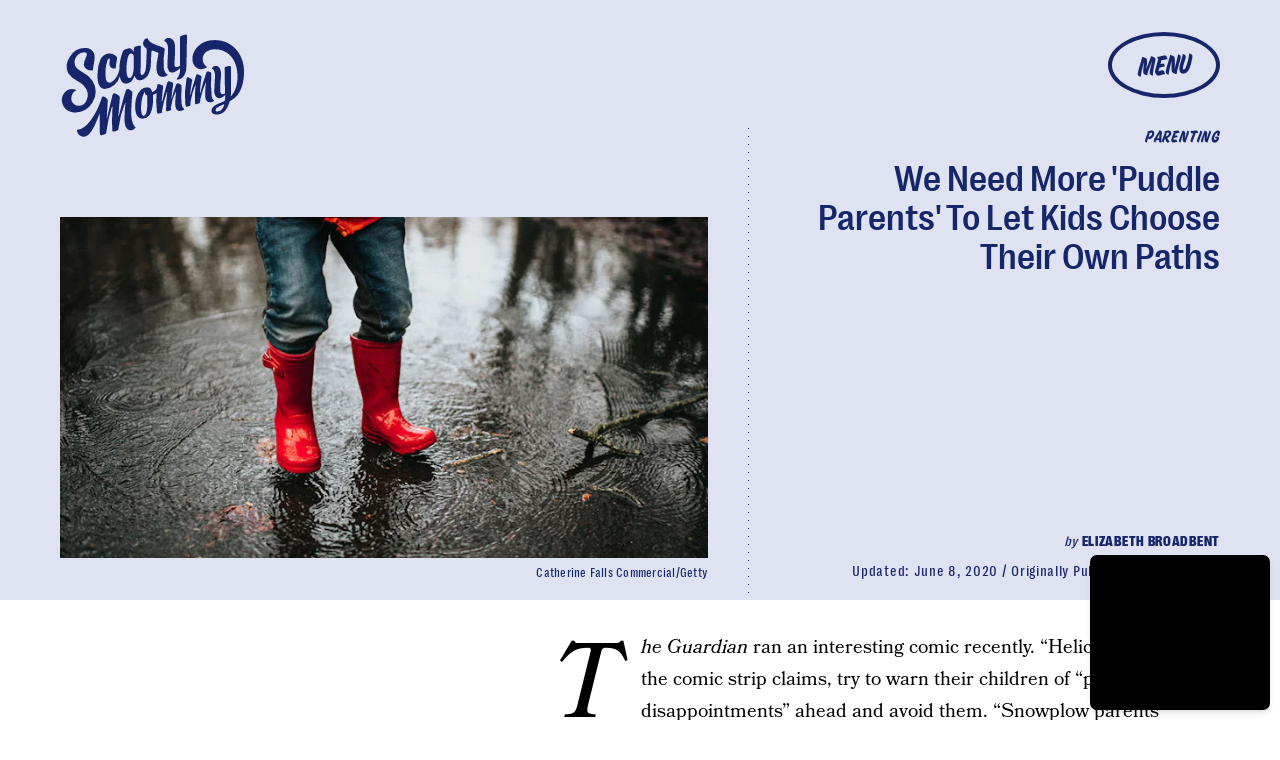

--- FILE ---
content_type: text/html; charset=utf-8
request_url: https://www.google.com/recaptcha/api2/aframe
body_size: 269
content:
<!DOCTYPE HTML><html><head><meta http-equiv="content-type" content="text/html; charset=UTF-8"></head><body><script nonce="230HCsBRSkqkfmlxDUJJMQ">/** Anti-fraud and anti-abuse applications only. See google.com/recaptcha */ try{var clients={'sodar':'https://pagead2.googlesyndication.com/pagead/sodar?'};window.addEventListener("message",function(a){try{if(a.source===window.parent){var b=JSON.parse(a.data);var c=clients[b['id']];if(c){var d=document.createElement('img');d.src=c+b['params']+'&rc='+(localStorage.getItem("rc::a")?sessionStorage.getItem("rc::b"):"");window.document.body.appendChild(d);sessionStorage.setItem("rc::e",parseInt(sessionStorage.getItem("rc::e")||0)+1);localStorage.setItem("rc::h",'1766794817972');}}}catch(b){}});window.parent.postMessage("_grecaptcha_ready", "*");}catch(b){}</script></body></html>

--- FILE ---
content_type: application/javascript
request_url: https://cdn2.bustle.com/2025/scarymommy/CardPage-412584cde8.js
body_size: 37914
content:
(globalThis.webpackChunk=globalThis.webpackChunk||[]).push([[964],{263(e,r,t){t.d(r,{A:()=>A});var n=t(7724),o=t(9339),a=t(1450),i=t(6949),l=t(2267),c=t(9617),s=t(7618),d=t(5365),p=Object.defineProperty,u=Object.defineProperties,m=Object.getOwnPropertyDescriptors,b=Object.getOwnPropertySymbols,f=Object.prototype.hasOwnProperty,y=Object.prototype.propertyIsEnumerable,v=(e,r,t)=>r in e?p(e,r,{enumerable:!0,configurable:!0,writable:!0,value:t}):e[r]=t,g=(e,r)=>{for(var t in r||(r={}))f.call(r,t)&&v(e,t,r[t]);if(b)for(var t of b(r))y.call(r,t)&&v(e,t,r[t]);return e},h=(e,r)=>u(e,m(r));const O=e=>{const{card:r,asset:t,className:o,mediaClassProperties:a,size:i,tabletBreakpoint:s,desktopBreakpoint:d,useNaturalSizing:p}=e,{__typename:u,url:m,height:b,width:f}=t||{};if(t)return(0,n.FD)("div",{className:o,children:["Video"===u&&(0,n.Y)(l.A,h(g({},a),{video:t})),"Image"===u&&(0,n.Y)(c.A,h(g({},a),{card:r,src:m,size:i||[f,b],tabletBreakpoint:s,desktopBreakpoint:d,noSpacing:!0,useNaturalSizing:p}))]})};function A(e){const{card:r,cardContext:t,inCardPage:l,inQuizCard:c,style:p={},size:u,tabletBreakpoint:m,zoneId:b}=e,{fields:f,lists:y,buttonText:v,successText:g,foreground:h,newsletterBackground:A,formBackground:w}=r||{},{title:P,description:j}=f||{},S={className:p.cardMedia,mediaClass:p.media},k=P&&P.split(" ")[0],N=P&&P.substring(P.indexOf(" ")+1),[C,Y]=(0,o.J0)(null),[I,D]=(0,o.J0)(!1);return(0,n.Y)("div",{className:(0,d.A)(p.wrapper,p[t],l&&p.cardPage,c&&p.inQuizCard,I&&p.subscribed,C&&p.withMessage),children:(0,n.FD)("div",{className:p.cardNewsletter,children:[(0,n.Y)(O,{card:r,asset:A,className:p.background,mediaClassProperties:S,size:[414,736],tabletBreakpoint:[768,1350],desktopBreakpoint:[2e3,1090]}),(0,n.FD)("div",{className:p.cardMeta,children:[(0,n.Y)(O,{asset:h,className:p.foreground,mediaClassProperties:S,size:u,tabletBreakpoint:m,useNaturalSizing:!0}),(0,n.FD)("div",{className:p.cardText,children:[(0,n.FD)("div",{className:p.cardTitle,children:[(0,n.Y)("span",{children:k}),N]}),j&&(0,n.Y)(i.A,{className:p.cardDesc,mobiledocs:j})]})]}),(0,n.Y)(a.A,{newsletterLists:y,style:p,ButtonComponent:function(e){const{className:r,submitting:t}=e;return(0,n.Y)(s.A,{className:r,disabled:t,type:"submit",children:v})},InputWrapper:function({children:e}){return(0,n.FD)("div",{className:(0,d.A)(p.inputWrapper,w&&p.inputWithBackground),children:[(0,n.Y)(O,{asset:w,className:p.formBackground,mediaClassProperties:S,size:[320,50]}),e]})},placeholder:"Enter your email address...",onSignup:()=>D(!0),onMessage:e=>Y(e),successMessage:g,source:"NewsletterCard",zoneId:b}),C&&(0,n.Y)("div",{className:p.message,children:C})]})})}},368(e,r,t){t.d(r,{A:()=>P});var n=t(7724),o=t(9339),a=t(6018),i=t(5999),l=t(6949),c=t(7647),s=t(2973),d=t(4288),p=t(1555);var u=t(5365);function m(e){const{collectionItems:r,leftMarkerVisible:t,rightMarkerVisible:o,siteStyle:a={}}=e;return(0,n.FD)(n.FK,{children:[(0,n.Y)("button",{onClick:()=>{var t;null==(t=e.onBack)||t.call(e),r.current.scrollLeft-=392},disabled:!t,className:(0,u.A)("A4o",a.carouselButton,"fYB"),title:"Previous page",tabIndex:-1}),(0,n.Y)("button",{onClick:()=>{var t;null==(t=e.onForward)||t.call(e),r.current.scrollLeft+=392},disabled:!o,className:(0,u.A)("A4o",a.carouselButton,"u0x"),title:"Next page",tabIndex:-1})]})}function b(e){const{card:r,zoneId:t,siteStyle:b={},CardComponent:f}=e,{fields:y,variant:v}=r||{},{title:g,description:h}=y||{},[O,A]=(0,o.J0)(!1),[w,P]=(0,o.J0)(!0),j=(0,o.li)(null),S=(0,o.li)(null),k=(0,o.li)(null),N=e.useInfiniteFeed||i.A,{FeedBoundary:C,items:Y}=N({card:r,horizontalScroll:!0,id:t}),[I,D]=(0,o.J0)([]),z=I.concat(Y||[]),{trackCardEvent:T,elementRef:F}=(0,d.W$)();return(0,a.B4)(j,{container:k,onEnter:()=>A(!1),onExit:()=>A(!0)}),(0,a.B4)(S,{container:k,onEnter:()=>P(!1),onExit:()=>P(!0)}),(0,n.FD)("div",{ref:F,className:(0,u.A)("WPq",b.card),children:[(g||h)&&(0,n.FD)("div",{className:(0,u.A)("pdB",b.titleArea),children:[g&&(0,n.Y)("div",{className:b.displayTitle,children:(0,n.Y)(s.Ay,{mobiledocs:g})}),h&&(0,n.Y)(l.A,{className:(0,u.A)("E3A",b.description),mobiledocs:h})]}),(0,n.Y)(m,{onForward:e=>{null==T||T({action:"Tap",index:e,label:"Next"})},onBack:e=>{null==T||T({action:"Tap",index:e,label:"Previous"})},collectionItems:k,leftMarkerVisible:O,rightMarkerVisible:w,siteStyle:b}),(0,n.Y)("div",{className:(0,u.A)("wpT",b.productWrapper),children:(0,n.FD)("div",{className:(0,u.A)("rJ3",b.products),ref:k,children:[(0,n.Y)("div",{className:"vBK",ref:j}),(0,n.Y)(p.A,{collectionSiblings:Y,onAdFulfilled:D}),z.map(((e,r)=>{const{card:t,id:o}=e;return(0,n.Y)(c.A,{applyOwnTheme:!1,card:t,CardComponent:f,className:(0,u.A)("mLA",b.product),index:r,onClick:()=>null==T?void 0:T({action:"Tap",label:"Product"}),parentVariant:v,zoneId:o},o)})),C&&(0,n.Y)(C,{}),(0,n.Y)("div",{className:"vBK",ref:S})]})})]})}const f={displayTitle:"Zhx",description:"VaX",productWrapper:"mTb"};var y=Object.defineProperty,v=Object.defineProperties,g=Object.getOwnPropertyDescriptors,h=Object.getOwnPropertySymbols,O=Object.prototype.hasOwnProperty,A=Object.prototype.propertyIsEnumerable,w=(e,r,t)=>r in e?y(e,r,{enumerable:!0,configurable:!0,writable:!0,value:t}):e[r]=t;function P(e){return(0,n.Y)(b,(r=((e,r)=>{for(var t in r||(r={}))O.call(r,t)&&w(e,t,r[t]);if(h)for(var t of h(r))A.call(r,t)&&w(e,t,r[t]);return e})({},e),v(r,g({siteStyle:f}))));var r}},443(e,r,t){t.d(r,{A:()=>a});var n=t(7724);var o=t(5365);function a(e){const{className:r,model:t,OnDeck:a,ref:i,theme:l}=e,{crossSiteRelated:c,id:s,related:d}=t||{};return a?(0,n.Y)(a,{className:(0,o.A)("rhF",r),contentId:s,crossSiteRelated:c,related:d,ref:i,theme:l}):null}},476(e,r,t){t.d(r,{A:()=>c});var n=t(7724),o=t(6702),a=t(9607),i=t(7871),l=t(9964);function c(e){const{time:r,className:t,firstPublishedAt:c,eyebrow:s,title:d,card:p,model:u,isHeader:m}=e,{type:b}=p||{},{authorConnection:f,id:y,sponsored:v}=u||{},{edges:g}=f||{},h=m?"h1":"div";return["headline","icon","jwplayer"].includes(b)?null:(0,n.Y)("div",{className:t,children:(0,n.FD)("div",{className:"QVH",children:[(0,n.Y)(a.A,{className:"WDi",eyebrowTextClass:"aKx",eyebrow:s,modelID:y,sponsored:v,canLoadAd:!0}),d&&(0,n.Y)(h,{className:"Ihh",children:d}),g&&(0,n.Y)(o.A,{className:"FC9",authors:g}),r&&(0,n.Y)(i.A,{className:"KYT",firstPublishedAt:c,publishedAt:r,TimeComponent:l.A})]})})}},826(e,r,t){t.d(r,{A:()=>w});var n=t(7724),o=t(5542),a=t(9617),i=t(2267),l=t(5155),c=t(2778),s=t(6949),d=t(3313),p=t(7592),u=t(5365),m=Object.defineProperty,b=Object.defineProperties,f=Object.getOwnPropertyDescriptors,y=Object.getOwnPropertySymbols,v=Object.prototype.hasOwnProperty,g=Object.prototype.propertyIsEnumerable,h=(e,r,t)=>r in e?m(e,r,{enumerable:!0,configurable:!0,writable:!0,value:t}):e[r]=t,O=(e,r)=>{for(var t in r||(r={}))v.call(r,t)&&h(e,t,r[t]);if(y)for(var t of y(r))g.call(r,t)&&h(e,t,r[t]);return e},A=(e,r)=>b(e,f(r));function w(e){const{card:r,size:t,sizeTabletUp:m,sizeDesktopUp:b,style:f={},noSpacing:y,useNaturalSizing:v=!0,customDarken:g,controlSpacing:h,isFull:w,inHotspotCard:P,inHubPage:j,inShowcasePage:S,inQuizCard:k,showSponsor:N,sponsorText:C,model:Y}=e,{fields:I,media:D,settings:z}=r||{},{caption:T,alt:F,attribution:E,attributionUrl:x,linkUrl:M,description:L}=I||{},{treatment:B}=z||{},{id:U}=Y||{},{__typename:R,height:H,width:W}=D||{},X={className:f.mediaContainer,mediaClass:f.media},_=(0,o.X)(e,["textWidth"]);return(0,n.FD)("figure",{className:(0,u.A)(p.A.cardMedia,f.cardMedia,h&&f.controlSpacing,w&&f.full,j&&f.inHub,S&&f.inShowcasePage,P&&f.inHotspotCard,k&&f.inQuizCard,"Video"===R&&f.cardMediaVideo,_&&p.A.threshold),children:[j&&N&&(0,n.Y)("div",{className:f.sponsorHolder,children:(0,n.Y)(d.A,{modelID:U,inHub:!0,sponsorText:C})}),"Image"===R&&(0,n.Y)(a.A,A(O({card:r},X),{size:t||[W,H],tabletBreakpoint:m,desktopBreakpoint:b,noSpacing:y,useNaturalSizing:v,alt:F,customDarken:g})),"Video"===R&&(0,n.Y)(i.A,A(O(O({},e),X),{customControls:!0,size:null,treatment:B,video:D,needsSpacing:!y})),M&&!h&&(0,n.Y)(l.A,{className:f.link,href:M,title:L}),(T||E)&&(0,n.FD)("figcaption",{className:(0,u.A)(p.A.caption,f.caption),children:[T&&(0,n.Y)(s.A,{mobiledocs:T}),E&&(0,n.Y)("cite",{className:(0,u.A)(p.A.credit,f.credit),children:(0,n.Y)(c.A,{href:x,children:E})})]}),(0,n.Y)("div",{className:(0,u.A)(p.A.divider,f.divider)})]})}},1149(e,r,t){t.d(r,{A:()=>m});var n=t(7724),o=t(1158);const a={cardOembed:"mTX",controlSpacing:"Jgb",oembed:"Zi5",instagram:"jhF",tiktok:"ogk",caption:"suM"};var i=Object.defineProperty,l=Object.defineProperties,c=Object.getOwnPropertyDescriptors,s=Object.getOwnPropertySymbols,d=Object.prototype.hasOwnProperty,p=Object.prototype.propertyIsEnumerable,u=(e,r,t)=>r in e?i(e,r,{enumerable:!0,configurable:!0,writable:!0,value:t}):e[r]=t;function m(e){return(0,n.Y)(o.A,(r=((e,r)=>{for(var t in r||(r={}))d.call(r,t)&&u(e,t,r[t]);if(s)for(var t of s(r))p.call(r,t)&&u(e,t,r[t]);return e})({},e),l(r,c({style:a}))));var r}},1158(e,r,t){t.d(r,{A:()=>ie});var n=t(7724),o=t(9617),a=t(6949),i=t(6018),l=t(9466),c=t(5365);var s=t(4450);const d=/https:\/\/(twitter.com|x.com)\/[^/]+\/status\/([0-9]+)/;function p(e){const r=d.exec(e);return r&&r[2]||null}function u(e){const{disableLazy:r,url:t,isHeader:o}=e,[a,d]=(0,i.vw)((e=>{const r=()=>{window.twttr.widgets.load(e)};window.twttr?r():(0,l.k0)("https://platform.twitter.com/widgets.js").then(r)}),i.eq);return(0,n.Y)("div",{className:(0,c.A)("XUu",!o&&"RK-"),ref:a,children:(0,n.Y)("blockquote",{className:(r||d)&&"twitter-tweet","data-tweetid":p(t),children:(0,n.Y)("div",{className:"Jen",children:(0,n.Y)(s.Ao,{className:"W3A",service:"x",url:t,title:"View on X"})})})})}var m=t(9339);const b=/^.*(?:youtu.be\/|v\/|u\/\w\/|embed\/|shorts\/|watch\?v=|&v=)([^#&?]*).*/,f="YouTubeIframeAPIReady";let y=!1;function v({videoId:e}){return(0,n.Y)("iframe",{src:`https://www.youtube.com/embed/${e}`,"data-videoid":e,className:"TVx"})}let g;var h=Object.defineProperty,O=Object.defineProperties,A=Object.getOwnPropertyDescriptors,w=Object.getOwnPropertySymbols,P=Object.prototype.hasOwnProperty,j=Object.prototype.propertyIsEnumerable,S=(e,r,t)=>r in e?h(e,r,{enumerable:!0,configurable:!0,writable:!0,value:t}):e[r]=t,k=(e,r)=>{for(var t in r||(r={}))P.call(r,t)&&S(e,t,r[t]);if(w)for(var t of w(r))j.call(r,t)&&S(e,t,r[t]);return e};const N=["vid.me"];function C(e){const r=e,{allowAutoplay:t,fit:o,placeholderUrl:a}=r,l=((e,r)=>{var t={};for(var n in e)P.call(e,n)&&r.indexOf(n)<0&&(t[n]=e[n]);if(null!=e&&w)for(var n of w(e))r.indexOf(n)<0&&j.call(e,n)&&(t[n]=e[n]);return t})(r,["allowAutoplay","fit","placeholderUrl"]),s=(0,c.A)(o&&"tu9",e.className),[d,p]=(0,i.vw)(void 0,i.eq);return-1!==N.findIndex((r=>{var t;return null==(t=e.src)?void 0:t.includes(r)}))?null:p?(0,n.Y)("iframe",(u=k(k({},l),t&&{allow:"autoplay"}),O(u,A({allowFullScreen:!0,className:s,sandbox:"allow-scripts allow-same-origin allow-popups allow-presentation allow-forms"})))):(0,n.Y)("div",{className:s,"data-iframe-src":e.src,ref:d,children:a&&(0,n.Y)("img",{src:a})});var u}const Y=/https?:\/\/(\?|media\.giphy\.com\/media\/([^ /\n]+)\/giphy\.gif|i\.giphy\.com\/([^ /\n]+)\.gif|giphy\.com\/(gifs|clips)\/(?:.*-)?([^ /\n]+))/,I=/\/\/imgur.com\/(.*\/)?(.*)$/;function D(e){const r=I.exec(e),t=r&&r[2];return t?/gallery/.test(e)?`a/${t}`:t:null}const z=/\/(p|tv)\/([^/]+)(\/?)/;function T(e){const r=z.exec(e);return r&&r[2]||null}const F=/\/(video|embed)\/([0-9]+)/;function E(e){const r=F.exec(e);return r&&r[2]||null}var x=t(8401),M=t(7890);var L=Object.defineProperty,B=Object.defineProperties,U=Object.getOwnPropertyDescriptors,R=Object.getOwnPropertySymbols,H=Object.prototype.hasOwnProperty,W=Object.prototype.propertyIsEnumerable,X=(e,r,t)=>r in e?L(e,r,{enumerable:!0,configurable:!0,writable:!0,value:t}):e[r]=t;const _=/(?:www\.|player\.)?vimeo.com\/(?:channels\/(?:\w+\/)?|groups\/(?:[^/]*)\/videos\/|album\/(?:\d+)\/video\/|video\/|)(\d+)(?:[a-zA-Z0-9_-]+)?(?:\/)?((?:[a-zA-Z0-9_-]+)?)?/i;const K=/.*vine.co\/v\/([a-z0-9]+).*/i;var J=t(9410);const V={iframeContainer:"O9g",anchor:"Ygb",iframe:"G6O",knightLab:"nk0",megaphone:"r7X",art19:"fp8",googleDocs:"J2L"},Q={FACEBOOK:function(e){const{className:r,disableLazy:t,url:o}=e,[a,s]=(0,i.vw)((e=>{(g||(g=(0,l.k0)("https://connect.facebook.net/en_US/sdk.js",{crossorigin:"anonymous"}).then((()=>window.FB.init({version:"v14.0",xfbml:!0})))),g).then((()=>window.FB.XFBML.parse(e)))}),i.eq);return(0,n.Y)("div",{ref:a,className:(0,c.A)((t||s)&&"fb-post","_-W",r),"data-href":o,"data-width":"auto","data-show-text":!0})},GIPHY:function(e){const{url:r,width:t,height:o}=e,a=function(e){const r=Y.exec(e);return{id:r&&r[r.length-1]||null,type:r&&r[r.length-2]}}(r);return(0,n.Y)("div",{className:(0,c.A)("wHQ",e.className),style:{paddingTop:o/t*100+"%"},children:(0,n.Y)(C,{src:`https://giphy.com/embed/${a.id}${"clips"===a.type?"/video":""}`,fit:!0})})},IMGUR:function(e){const{url:r}=e,[t,o]=(0,i.vw)((()=>(0,l.k0)("https://s.imgur.com/min/embed.js")),i.eq);return(0,n.Y)("div",{className:(0,c.A)("zDQ",e.className),ref:t,children:(0,n.Y)("blockquote",{className:o&&"imgur-embed-pub","data-id":D(r),lang:"en",children:(0,n.Y)("a",{href:r})})})},INSTAGRAM:function(e){const{disableLazy:r,url:t,attribution:o,width:a,height:d,isHeader:p}=e,u=a&&d?a/d:void 0,[m,b]=(0,i.vw)((()=>{window.__igEmbedLoaded=function(e){(e&&document.getElementById(e.frameId)).onload=function(){"0"===this.height&&this.removeAttribute("height")}},(0,l.k0)("https://www.instagram.com/embed.js").then((()=>{window.instgrm&&window.instgrm.Embeds.process()}))}),i.eq);return(0,n.FD)("div",{className:(0,c.A)("BCT",!p&&"MJ1"),ref:m,children:[u&&(0,n.Y)("div",{className:"A7C",style:{paddingTop:100*u+"%"}}),(0,n.Y)("blockquote",{className:(0,c.A)((r||b)&&"instagram-media","UyF"),"data-instgrm-permalink":t,"data-shortcode":T(t),children:(0,n.Y)("div",{className:"yzx",children:(0,n.Y)(s.Ao,{className:"GmH",service:"instagram",url:t,title:o||"View on Instagram"})})})]})},MACYS:function(e){const{url:r}=e;if(!r)return null;const t=`https://www.macys.com/shop/fragrance-finder/product-quickview/?partnerId=109045&productId=${new URL(r).searchParams.get("ID")}&m_sc=dis&m_sb=na&m_pl=Bustle&m_id=W2201582&m_si=4941527&m_p=G&m_pi=342002938&m_cid=28141369&m_cr=174990712&m_nw=MPM&m_au=xxxx&m_cn=AUG1_PROMO_P13N_1:1_STWD_ALWAYS_ON_DISPLAY_DNP`;return(0,n.Y)(C,{src:t,className:"jOH"})},MINDSTAMP:function(e){const{height:r,url:t,width:o}=e;return(0,n.Y)("div",{className:"US1",style:o&&r?{aspectRatio:`${o} / ${r}`}:{},children:(0,n.Y)(C,{src:t,fit:!0})})},REDDIT:function(e){const[r,t]=(0,i.vw)((()=>(0,l.k0)("https://embed.redditmedia.com/widgets/platform.js")),i.eq);return(0,n.Y)("div",{className:(0,c.A)("GFB",e.className),ref:r,children:(0,n.Y)("blockquote",{className:t&&"reddit-card","data-reddit":!0,children:(0,n.Y)("a",{href:e.url})})})},SOUNDCLOUD:function(e){const{url:r}=e;return(0,n.Y)("div",{className:"L3D",children:(0,n.Y)(C,{src:`https://w.soundcloud.com/player/?url=${r}`,fit:!0})})},SPOTIFY:function(e){const{url:r}=e,t=/\/embed-podcast\//.test(r);return(0,n.Y)("div",{className:t?"z4F":"uzt",children:(0,n.Y)(C,{src:r,fit:!0})})},TIKTOK:function(e){const{disableLazy:r,url:t,isHeader:o}=e,[a,d]=(0,i.vw)((()=>{(0,l.k0)("https://www.tiktok.com/embed.js")}),i.eq);return(0,n.Y)("div",{className:(0,c.A)("P4c",!o&&"nv3"),ref:a,children:(0,n.Y)("blockquote",{className:(0,c.A)(r||d&&"tiktok-embed"),"data-tiktok":!0,"data-video-id":E(t),children:(0,n.Y)("div",{className:"Duw",children:(0,n.Y)(s.Ao,{className:"nHf",source:"tiktok",url:t,title:"View on TikTok"})})})})},TWITTER:u,VIMEO:function(e){const{url:r}=e,{primaryColor:t}=x.A,{autoplay:o,header:a,id:i,loop:l}=function(e){const r=_.exec(e);return r&&r[1]?(t=((e,r)=>{for(var t in r||(r={}))H.call(r,t)&&X(e,t,r[t]);if(R)for(var t of R(r))W.call(r,t)&&X(e,t,r[t]);return e})({},(0,M.vA)(e)),n={header:r[2],id:r[1]},B(t,U(n))):null;var t,n}(r)||{},s=t&&t.replace("#",""),d="1"===o,p=[d&&"&autoplay=1&muted=1",s&&`&color=${s}`,a&&`&h=${a}`,"1"===l&&"&loop=1"].filter((e=>!!e));return(0,n.Y)("div",{className:(0,c.A)("Muh",e.className),children:(0,n.Y)(C,{allowAutoplay:d,src:`https://player.vimeo.com/video/${i}?byline=0&portrait=0&badge=0${p.join("")}`,fit:!0})})},VINE:function(e){const{url:r}=e,t=function(e){const r=K.exec(e);return r&&r[1]||null}(r);return(0,n.Y)("div",{className:(0,c.A)("KTw",e.className),children:(0,n.Y)(C,{src:`https://vine.co/v/${t}/embed/simple`,fit:!0})})},X:u,YOUTUBE:function(e){const{disableLazy:r,playerVars:t,url:o}=e,a=function(e){const r=b.exec(decodeURIComponent(e));return r&&r[1]||null}(o),s=(0,m.li)(),d=(0,m.hb)((()=>{var e;const r=null==(e=window.YT)?void 0:e.Player;if(a&&r){const e=document.createElement("div");e.className="TVx",s.current.appendChild(e),new r(e,{videoId:a,playerVars:t})}}),[]);return(0,i.B4)(s,{offset:i.eq,onEnter:()=>{y?d():(document.addEventListener(f,d,!1),window.onYouTubeIframeAPIReady=()=>{document.dispatchEvent(new Event(f)),y=!0},(0,l.k0)("https://www.youtube.com/iframe_api"))}}),(0,m.vJ)((()=>function(){document.removeEventListener(f,d,!1)}),[]),a?r?(0,n.Y)(v,{videoId:a}):(0,n.Y)("div",{className:(0,c.A)("bwd",e.className),ref:s,children:!1}):null}};function Z(e){const{oembed:r,url:t,isHeader:o,className:a}=e,{providerName:i,width:l,height:s,thumbnailUrl:d}=r||{},p=(null==i?void 0:i.split(" ")[0].toUpperCase().replace(/'/g,""))||"",u=Q[p];return u?(0,n.Y)(u,{url:t,width:l,height:s,isHeader:o}):(0,n.Y)("div",{className:(0,c.A)(V.iframeContainer,V[i&&(0,J.g1)(i)||""],a),children:(0,n.Y)(C,{src:t,placeholderUrl:d,fit:!0})})}function q(e){const{card:r,controlSpacing:t,isHeader:o}=e,{oembed:a}=r||{},{url:i}=a||{};return(0,n.Y)(Z,{oembed:a,url:i,isHeader:o||t})}var $=Object.defineProperty,G=Object.defineProperties,ee=Object.getOwnPropertyDescriptors,re=Object.getOwnPropertySymbols,te=Object.prototype.hasOwnProperty,ne=Object.prototype.propertyIsEnumerable,oe=(e,r,t)=>r in e?$(e,r,{enumerable:!0,configurable:!0,writable:!0,value:t}):e[r]=t,ae=(e,r)=>{for(var t in r||(r={}))te.call(r,t)&&oe(e,t,r[t]);if(re)for(var t of re(r))ne.call(r,t)&&oe(e,t,r[t]);return e};function ie(e){const{card:r,cardContext:t,style:i={},isFull:l,controlSpacing:s,inHubPage:d}=e,{fields:p,oembed:u}=r||{},{caption:m}=p||{},{providerName:b}=u||{};return(0,n.FD)("figure",{className:(0,c.A)(i.cardOembed,l&&i.full,s&&i.controlSpacing,"Instagram"===b&&i.instagram,"tiktok"===b&&i.tiktok,d&&i.inHub,"mobiledocCard"===t&&i.inBody),children:[(0,n.Y)("div",{className:i.oembed,children:(0,n.Y)(q,(f=ae({},e),y={Image:o.A},G(f,ee(y))))}),m&&(0,n.Y)(a.A,{mobiledocs:m,className:i.caption})]});var f,y}},1345(e,r,t){t.d(r,{A:()=>H});var n=t(7724),o=t(9339),a=t(6753),i=t(6018),l=t(1472),c=t(9095),s=t(5282),d=t(6167),p=Object.defineProperty,u=Object.getOwnPropertySymbols,m=Object.prototype.hasOwnProperty,b=Object.prototype.propertyIsEnumerable,f=(e,r,t)=>r in e?p(e,r,{enumerable:!0,configurable:!0,writable:!0,value:t}):e[r]=t,y=(e,r)=>{for(var t in r||(r={}))m.call(r,t)&&f(e,t,r[t]);if(u)for(var t of u(r))b.call(r,t)&&f(e,t,r[t]);return e};const v=new c.A({Video:{action:"d1",label:"d2",placementId:"d3",lineItemId:"d4",requestId:"d5",unit:"d6",videoId:"d7",time:"m1",scrubberPosition:"m2",secondsWatched:"m3",duration:"m4",playbackRate:"m5"}}),g=[25,50,75,100];var h=t(5365),O=Object.defineProperty,A=Object.defineProperties,w=Object.getOwnPropertyDescriptors,P=Object.getOwnPropertySymbols,j=Object.prototype.hasOwnProperty,S=Object.prototype.propertyIsEnumerable,k=(e,r,t)=>r in e?O(e,r,{enumerable:!0,configurable:!0,writable:!0,value:t}):e[r]=t,N=(e,r)=>{for(var t in r||(r={}))j.call(r,t)&&k(e,t,r[t]);if(P)for(var t of P(r))S.call(r,t)&&k(e,t,r[t]);return e};const C={};function Y(e){const{alwaysPauseOffScreen:r,autoplay:t,controls:a,hasCustomControls:c,fixedPosition:p,lazy:u,loop:m,mediaRef:b,muted:f,needsSpacing:O=!0,onClick:P,onSeeked:j,playing:S,playButton:k,poster:Y,size:I,src:D,videoWrapperClass:z,videoId:T="",duration:F,trackingData:E}=e,x=D&&C[D]||!1,M=!1!==u,L=(0,o.li)(null),B=(0,o.li)(null),U=(0,l.Z)();!function({ref:e,id:r,duration:t,trackingData:n}){const a=(0,o.li)(!1),i=(0,o.li)(null),l=(0,o.li)(0),c=(0,o.li)(!1),p=(0,o.li)(!1),u=(0,o.li)([]),m=(0,o.li)(Date.now()),{currentModel:b}=(0,s.s9)();(0,o.vJ)((()=>{const r=null==e?void 0:e.current;if(r)return r.addEventListener("play",j),r.addEventListener("pause",S),r.addEventListener("volumechange",h),r.addEventListener("seeked",O),r.addEventListener("ratechange",A),r.addEventListener("ended",w),r.addEventListener("timeupdate",P),c.current=!1,a.current=r.muted,i.current=r.playbackRate,p.current=!1,l.current=0,u.current=g,m.current=Date.now(),()=>{p.current||f({secondsWatched:l.current}),r&&(r.removeEventListener("play",j),r.removeEventListener("pause",S),r.removeEventListener("volumechange",h),r.removeEventListener("seeked",O),r.removeEventListener("ratechange",A),r.removeEventListener("ended",w),r.removeEventListener("timeupdate",P))}}),[e]);const f=e=>{v.send("Video",y(y(y({time:Date.now()-m.current,playbackRate:i.current,videoId:r,pageId:null==b?void 0:b.id},n),t&&{duration:t/1e3}),e))},h=e=>{const r=e.target.muted;r!==a.current&&(a.current=r,f({action:r?"Mute":"Unmute"}))},O=(0,o.hb)((0,d.sg)((e=>{f({action:"Scrub",scrubberPosition:e.timeStamp})}),500),[]),A=e=>{i.current=e.target.playbackRate},w=()=>{f({secondsWatched:l.current}),p.current=!0},P=e=>{const r=e.target,t=Math.round(r.currentTime/r.duration*100);l.current=r.currentTime,u.current.forEach(((e,r)=>{t>=e&&(f({action:`quartile ${e}%`}),u.current.splice(r,1))}))},j=e=>{const r=e.target;let t="Play";c.current||(t="Start",c.current=!0),f({action:t,time:r.currentTime})},S=e=>{const r=e.target;Math.round(r.currentTime/r.duration*100)<100&&f({action:"Pause",time:r.currentTime})}}({ref:Boolean(a||c)?B:void 0,id:T,duration:F,trackingData:E});const R=(0,o.li)({isVisibilityCallback:!1,muted:f,pausedFromVisibilityChange:!1,playing:t,shouldPauseOffScreen:!p&&t}),[H,W]=(0,o.J0)(M&&!x),[X,_]=(0,o.J0)(!M||x),K=()=>{var e;B.current&&!R.current.playing&&(null==(e=B.current)||e.play(),R.current.playing=!0)},J=()=>{var e;B.current&&R.current.playing&&(null==(e=B.current)||e.pause(),R.current.playing=!1)},V=(0,o.hb)((()=>{B.current&&R.current.shouldPauseOffScreen&&(R.current.isVisibilityCallback=!0,J())}),[]),Q=(0,o.hb)((()=>{B.current&&R.current.shouldPauseOffScreen&&(R.current.isVisibilityCallback=!0,K())}),[]),Z=(0,o.hb)((()=>{const{onLoaded:r}=e;W(!1),D&&(C[D]=!0),null==r||r()}),[]),q=(0,o.hb)((r=>{var t;U.current&&(R.current.pausedFromVisibilityChange?R.current.pausedFromVisibilityChange=!1:(R.current.playing=!0,null==(t=e.onPlay)||t.call(e,!0,r),G(R.current.muted)))}),[]),$=(0,o.hb)((r=>{var t;U.current&&(document.hidden?R.current.pausedFromVisibilityChange=!0:(R.current.playing=!1,null==(t=e.onPlay)||t.call(e,!1,r),G(!1)))}),[]),G=e=>{r||p||R.current.isVisibilityCallback?R.current.isVisibilityCallback=!1:R.current.shouldPauseOffScreen=e},ee=(0,o.hb)((()=>{var t;if(!U.current)return;const{muted:n=!1,volume:o=0}=B.current||{},a=n||o<=0;R.current.muted=a,null==(t=e.onMute)||t.call(e,a),!r&&R.current.playing&&(R.current.shouldPauseOffScreen=a)}),[]);(0,o.vJ)((()=>{U.current&&(f?B.current&&(B.current.muted=!0):B.current&&(B.current.muted=!1))}),[f]),(0,o.vJ)((()=>{U.current&&(S?K():J())}),[S]),(0,i.B4)(!X&&L,{onEnter:()=>_(!0),offset:i.eq}),(0,i.B4)(L,{onEnter:Q,onExit:V,offset:100});const{controlsProps:re,mediaComponentClass:te,paddingStyles:ne,rootClass:oe}=(0,o.Kr)((()=>{const{mediaClass:r}=e,t=O&&I&&I[0]&&I[1];let n={};return t&&I[1]&&I[0]&&(n={paddingTop:+(I[1]/I[0]*100).toFixed(4)+"%"}),{controlsProps:a&&{controls:!0,controlsList:"nodownload",disablePictureInPicture:!0},mediaComponentClass:(0,h.A)(r,"kOK",t&&"U-k"),paddingStyles:n,rootClass:(0,h.A)("Rfb",e.className||e.className,t&&"sMW")}}),[]),ae=(0,o.Kr)((()=>{var e;return(0,n.Y)("video",(e=N({},re),A(e,w({autoPlay:t,className:te,loop:m,muted:f,onCanPlay:Z,onClick:P,onPause:$,onPlay:q,onSeeked:j,onVolumeChange:ee,playsInline:!0,disableRemotePlayback:!a,poster:X?Y:void 0,ref:e=>{B.current=e,b&&(b.current=e)},children:X&&(0,n.Y)("source",{src:`${D}${t||Y?"":"#t=0.001"}`})}))))}),[X]);return D?(0,n.Y)("div",{className:(0,h.A)(oe,H&&"NUO"),style:N({},ne),ref:L,children:k?(0,n.FD)("div",{className:z,children:[ae,k]}):ae}):null}var I=Object.defineProperty,D=Object.defineProperties,z=Object.getOwnPropertyDescriptors,T=Object.getOwnPropertySymbols,F=Object.prototype.hasOwnProperty,E=Object.prototype.propertyIsEnumerable,x=(e,r,t)=>r in e?I(e,r,{enumerable:!0,configurable:!0,writable:!0,value:t}):e[r]=t,M=(e,r)=>{for(var t in r||(r={}))F.call(r,t)&&x(e,t,r[t]);if(T)for(var t of T(r))E.call(r,t)&&x(e,t,r[t]);return e},L=(e,r)=>{var t={};for(var n in e)F.call(e,n)&&r.indexOf(n)<0&&(t[n]=e[n]);if(null!=e&&T)for(var n of T(e))r.indexOf(n)<0&&E.call(e,n)&&(t[n]=e[n]);return t};function B(e){const{hasContext:r}=(0,a.Mc)(),t=e,{autoplay:o,muted:i}=t,l=L(t,["autoplay","muted"]);return r?(0,n.Y)(U,M({},l)):(0,n.Y)(a.Y0,{autoplay:o,muted:i,children:(0,n.Y)(U,M({},l))})}function U(e){const r=e,{controls:t,controlsClasses:i,style:l={},controlsStyle:c}=r,s=L(r,["controls","controlsClasses","style","controlsStyle"]),{alwaysPauseOffScreen:d,autoplay:p,muted:u,setMuted:m}=(0,a.Mc)(),[b,f]=(0,o.J0)(!!p),y="object"==typeof t,{play:v,volume:g}=y?t:{},{playButtonStyles:O,videoWrapperClass:A,volumeButtonStyles:w}=(0,o.Kr)((()=>({playButtonStyles:{play:(0,h.A)("M_P",l.control,l.play,null==i?void 0:i.play),playing:l.playing},videoWrapperClass:(0,h.A)(l.videoWrapper,null==i?void 0:i.videoWrapper),volumeButtonStyles:{muted:l.muted,volume:(0,h.A)("M_P",l.control,l.volume,null==i?void 0:i.volume),wrapper:(0,h.A)(l.controls,null==i?void 0:i.controls)}})),[]);return(0,n.FD)(n.FK,{children:[(0,n.Y)(Y,(P=M({},s),j={alwaysPauseOffScreen:d,autoplay:p,controls:!y&&t,hasCustomControls:y,muted:u,onMute:m,onPlay:f,playing:b,videoWrapperClass:A},D(P,z(j)))),(v||g)&&(0,n.FD)("div",{className:w.wrapper,style:c,children:[v&&(0,n.Y)("div",{className:(0,h.A)(O.play,b&&O.playing),onClick:e=>{e.stopPropagation(),f(!b)}}),g&&(0,n.Y)("div",{className:(0,h.A)(w.volume,u&&w.muted),onClick:e=>{e.stopPropagation(),null==m||m(!u)}})]})]});var P,j}var R=t(7095);function H(e){const{autoplay:r=!0,card:t,className:o,controlsClasses:a={},controls:i=!1,customControls:l,isHeader:c,lazy:s,loop:d=!0,mediaClass:p,muted:u=!0,needsSpacing:m=!1,onLoaded:b,size:f,video:y,videoStyle:v}=e,{video:g,settings:O}=t||{},{medium:A,high:w,id:P}=y||g||{},j=((0,R.f0)()||!c?A:w||A)||{},{duration:S,height:k,url:N,width:C}=j||{},{treatment:Y}=O||{},I="darken"===Y;return N?(0,n.Y)(B,{autoplay:r,className:o,controls:i||l&&{play:!r,volume:!0},controlsClasses:a,lazy:s,loop:d,mediaClass:(0,h.A)(p,I&&"KAj"),muted:u,needsSpacing:m,onLoaded:b,videoId:P,duration:S,size:f||[C,k],src:N,style:v}):null}},1555(e,r,t){t.d(r,{A:()=>f});var n=t(7724),o=t(9463),a=t(3088);var i=Object.defineProperty,l=Object.defineProperties,c=Object.getOwnPropertyDescriptors,s=Object.getOwnPropertySymbols,d=Object.prototype.hasOwnProperty,p=Object.prototype.propertyIsEnumerable,u=(e,r,t)=>r in e?i(e,r,{enumerable:!0,configurable:!0,writable:!0,value:t}):e[r]=t,m=(e,r)=>{for(var t in r||(r={}))d.call(r,t)&&u(e,t,r[t]);if(s)for(var t of s(r))p.call(r,t)&&u(e,t,r[t]);return e},b=(e,r)=>l(e,c(r));function f(e){return(0,n.Y)(a.A,b(m({},o.Ay.getAdProps({adType:"product"})),{onAdDidRender:(r,t)=>{var n,o,a,i,l;const c=null==(o=null==(n=document.getElementById(null==t?void 0:t.divID))?void 0:n.querySelector("iframe"))?void 0:o.contentWindow,s=null==(a=null==c?void 0:c.BDGA)?void 0:a.GamPayload;if(!s)return;const{cardZone:d,clickTrackers:p}=s.placement||{},u=null==(l=null==(i=null==d?void 0:d.card)?void 0:i.feature)?void 0:l.card;if(!u)return;const f=u.cardZones.nodes;if(!(null==f?void 0:f.length))return;const y=f.map((r=>{var t,n,o;const a=function(e,r=[]){if(!e)return e;const t=JSON.stringify(e).replace(/click:\/\/(\d+)/g,((e,t)=>{var n;const o=Number(t)-1;return null!=(n=r[o])?n:""}));return JSON.parse(t)}(r.card,p),i=(null==a?void 0:a.fields)||{};i.linkUrl&&(i.linkUrl=s.clickUrl+i.linkUrl);const l=null==a?void 0:a.product,c=null==(t=null==l?void 0:l.sources)?void 0:t.map((e=>b(m({},e),{linkUrl:s.clickUrl+e.linkUrl}))),d=(null==(o=null==(n=e.collectionSiblings[0])?void 0:n.card)?void 0:o.variant)||(null==a?void 0:a.variant);return b(m({},r),{card:b(m({},a),{fields:i,variant:d,product:b(m({},l),{sources:c})})})}));e.onAdFulfilled(y)},adParentClassName:"gd4"}))}},1610(e,r,t){t.d(r,{A:()=>m});var n=t(7724),o=t(7503);const a={cardProductCollection:"m3n",displayTitle:"AKz",displayDesc:"VJ-",sponsor:"xyQ",products:"t1b",productItems:"_PY"};var i=Object.defineProperty,l=Object.defineProperties,c=Object.getOwnPropertyDescriptors,s=Object.getOwnPropertySymbols,d=Object.prototype.hasOwnProperty,p=Object.prototype.propertyIsEnumerable,u=(e,r,t)=>r in e?i(e,r,{enumerable:!0,configurable:!0,writable:!0,value:t}):e[r]=t;function m(e){return(0,n.Y)(o.A,(r=((e,r)=>{for(var t in r||(r={}))d.call(r,t)&&u(e,t,r[t]);if(s)for(var t of s(r))p.call(r,t)&&u(e,t,r[t]);return e})({},e),l(r,c({style:a}))));var r}},1700(e,r,t){t.d(r,{A:()=>m});var n=t(7724),o=t(4026);const a={cardProduct:"MFj",inQuizCard:"pPP",product:"sCa",image:"ejC",media:"fK8",sponsor:"T-2",heading:"AZA",source:"czS",desc:"_Ut",priceText:"MyA",withDiscount:"rOR",multiSource:"CrD",ctaWrapper:"QPv",buttonHolder:"yU5",button:"EPa"};var i=Object.defineProperty,l=Object.defineProperties,c=Object.getOwnPropertyDescriptors,s=Object.getOwnPropertySymbols,d=Object.prototype.hasOwnProperty,p=Object.prototype.propertyIsEnumerable,u=(e,r,t)=>r in e?i(e,r,{enumerable:!0,configurable:!0,writable:!0,value:t}):e[r]=t;function m(e){return(0,n.Y)(o.A,(r=((e,r)=>{for(var t in r||(r={}))d.call(r,t)&&u(e,t,r[t]);if(s)for(var t of s(r))p.call(r,t)&&u(e,t,r[t]);return e})({},e),l(r,c({style:a,imageSize:[414],imageSizeTabletUp:[352],styleProduct:!0}))));var r}},1830(e,r,t){t.d(r,{A:()=>m});var n=t(7724),o=t(9412);const a={wrapper:"koR",cardHeadline:"W-m",full:"CTz",cardText:"i_K",cardHeader:"H0g",divider:"J7J",imageWrapper:"KGS",media:"JGB",imageAttribution:"k4d",cardAuthors:"arM",time:"ile",fontSizeMobileXSmall:"FcX",fontSizeMobileSmall:"vFl",fontSizeMobileRegular:"Qkt",fontSizeMobileLarge:"ESs",fontSizeMobileXLarge:"tFk",cardDeck:"dxG",controlSpacing:"ST1",fontSizeDesktopXSmall:"RLL",fontSizeDesktopSmall:"tkf",fontSizeDesktopRegular:"cyd",fontSizeDesktopLarge:"cQI",fontSizeDesktopXLarge:"_sJ"};var i=Object.defineProperty,l=Object.defineProperties,c=Object.getOwnPropertyDescriptors,s=Object.getOwnPropertySymbols,d=Object.prototype.hasOwnProperty,p=Object.prototype.propertyIsEnumerable,u=(e,r,t)=>r in e?i(e,r,{enumerable:!0,configurable:!0,writable:!0,value:t}):e[r]=t;function m(e){return(0,n.Y)(o.A,(r=((e,r)=>{for(var t in r||(r={}))d.call(r,t)&&u(e,t,r[t]);if(s)for(var t of s(r))p.call(r,t)&&u(e,t,r[t]);return e})({},e),l(r,c({desktopBreakpoint:[400,400],tabletBreakpoint:[360,360],size:[240,240],style:a,noSpacing:!0}))));var r}},2096(e,r,t){t.d(r,{A:()=>m});var n=t(7724),o=t(826);const a={cardMedia:"MVF",full:"bX7",controlSpacing:"xuJ",mediaContainer:"YyI",link:"H2-",media:"poO",caption:"bxT",credit:"UUp",controls:"bdM",divider:"JHP"};var i=Object.defineProperty,l=Object.defineProperties,c=Object.getOwnPropertyDescriptors,s=Object.getOwnPropertySymbols,d=Object.prototype.hasOwnProperty,p=Object.prototype.propertyIsEnumerable,u=(e,r,t)=>r in e?i(e,r,{enumerable:!0,configurable:!0,writable:!0,value:t}):e[r]=t;function m(e){return(0,n.Y)(o.A,(r=((e,r)=>{for(var t in r||(r={}))d.call(r,t)&&u(e,t,r[t]);if(s)for(var t of s(r))p.call(r,t)&&u(e,t,r[t]);return e})({},e),l(r,c({size:[414],sizeTabletUp:[768],sizeDesktopUp:[1100],style:a,noSpacing:!0}))));var r}},2099(e,r,t){t.d(r,{A:()=>m});var n=t(7724),o=t(6973);const a={cardGallery:"ddr",titleArea:"zEC",cardTitle:"Xoa",galleryItems:"pm7",galleryItem:"IWn",bundleItem:"IpZ"};var i=Object.defineProperty,l=Object.defineProperties,c=Object.getOwnPropertyDescriptors,s=Object.getOwnPropertySymbols,d=Object.prototype.hasOwnProperty,p=Object.prototype.propertyIsEnumerable,u=(e,r,t)=>r in e?i(e,r,{enumerable:!0,configurable:!0,writable:!0,value:t}):e[r]=t;function m(e){return(0,n.Y)(o.A,(r=((e,r)=>{for(var t in r||(r={}))d.call(r,t)&&u(e,t,r[t]);if(s)for(var t of s(r))p.call(r,t)&&u(e,t,r[t]);return e})({},e),l(r,c({size:[300],sizeTabletUp:[768],style:a}))));var r}},2267(e,r,t){t.d(r,{A:()=>m});var n=t(7724),o=t(1345);const a={controls:"JHj",volume:"LJm",muted:"nKF"};var i=Object.defineProperty,l=Object.defineProperties,c=Object.getOwnPropertyDescriptors,s=Object.getOwnPropertySymbols,d=Object.prototype.hasOwnProperty,p=Object.prototype.propertyIsEnumerable,u=(e,r,t)=>r in e?i(e,r,{enumerable:!0,configurable:!0,writable:!0,value:t}):e[r]=t;function m(e){const{style:r={}}=e;return(0,n.Y)(o.A,(t=((e,r)=>{for(var t in r||(r={}))d.call(r,t)&&u(e,t,r[t]);if(s)for(var t of s(r))p.call(r,t)&&u(e,t,r[t]);return e})({},e),i={videoStyle:a,controlsClasses:{controls:r.controls}},l(t,c(i))));var t,i}},2503(e,r,t){t.d(r,{EX:()=>b,O4:()=>m,WQ:()=>v,cg:()=>f,kA:()=>h,rP:()=>y,z4:()=>g});var n=t(7724),o=t(3088),a=t(9463),i=t(2371),l=Object.defineProperty,c=Object.getOwnPropertySymbols,s=Object.prototype.hasOwnProperty,d=Object.prototype.propertyIsEnumerable,p=(e,r,t)=>r in e?l(e,r,{enumerable:!0,configurable:!0,writable:!0,value:t}):e[r]=t,u=(e,r)=>{for(var t in r||(r={}))s.call(r,t)&&p(e,t,r[t]);if(c)for(var t of c(r))d.call(r,t)&&p(e,t,r[t]);return e};function m(e){return(0,n.Y)(o.A,u({},a.Ay.getAdProps(u({adType:i.m0},e))))}function b(e){return(0,n.Y)(o.A,u({},a.Ay.getAdProps(u({adType:i.gA},e))))}function f(e){return(0,n.Y)(o.A,u({},a.Ay.getAdProps(u({adType:i.sJ},e))))}function y(e){return(0,n.Y)(o.A,u({},a.Ay.getAdProps(u({adType:i.xI},e))))}function v(e){return(0,n.Y)(o.A,u({},a.Ay.getAdProps(u({adType:i.eG},e))))}function g(e){return(0,n.Y)(o.A,u({},a.Ay.getAdProps(u({adType:i.Bn},e))))}function h(e){return(0,n.Y)(o.A,u({},a.Ay.getAdProps(u({adType:i.Ef},e))))}},2525(e,r,t){t.d(r,{A:()=>m});var n=t(7724),o=t(6973);const a={cardGallery:"EyK",titleArea:"F_1",cardTitle:"Fbw",galleryItems:"uT7",galleryItem:"FDO",bundleItem:"E5g"};var i=Object.defineProperty,l=Object.defineProperties,c=Object.getOwnPropertyDescriptors,s=Object.getOwnPropertySymbols,d=Object.prototype.hasOwnProperty,p=Object.prototype.propertyIsEnumerable,u=(e,r,t)=>r in e?i(e,r,{enumerable:!0,configurable:!0,writable:!0,value:t}):e[r]=t;function m(e){return(0,n.Y)(o.A,(r=((e,r)=>{for(var t in r||(r={}))d.call(r,t)&&u(e,t,r[t]);if(s)for(var t of s(r))p.call(r,t)&&u(e,t,r[t]);return e})({},e),l(r,c({size:[374],sizeTabletUp:[648],style:a}))));var r}},2778(e,r,t){t.d(r,{A:()=>b});var n=t(7724),o=t(7890),a=Object.defineProperty,i=Object.defineProperties,l=Object.getOwnPropertyDescriptors,c=Object.getOwnPropertySymbols,s=Object.prototype.hasOwnProperty,d=Object.prototype.propertyIsEnumerable,p=(e,r,t)=>r in e?a(e,r,{enumerable:!0,configurable:!0,writable:!0,value:t}):e[r]=t,u=(e,r)=>{for(var t in r||(r={}))s.call(r,t)&&p(e,t,r[t]);if(c)for(var t of c(r))d.call(r,t)&&p(e,t,r[t]);return e},m=(e,r)=>i(e,l(r));function b(e){const{children:r,className:t,href:a,onClick:i,rel:l,Tag:c,target:s,title:d}=e,p=a&&"string"==typeof a&&(0,o.bI)(a,s,l);p&&e["data-skimlink"]&&(p["data-skimlink"]=!0);const b={className:t,onClick:i,title:d};return p?(0,n.Y)("a",m(u(u({},b),p),{children:r})):c?(0,n.Y)(c,m(u({},b),{children:r})):r||null}},2796(e,r,t){t.d(r,{A:()=>m});var n=t(7724),o=t(9412);const a={cardHeadline:"jhB",full:"qmM",imageWrapper:"xXU",imageAttribution:"DmE",cardText:"t_0",cardHeader:"hO3",cardDeck:"KY-",cardAuthors:"Rqo",time:"BVE",fontSizeMobileXSmall:"C_Z",fontSizeMobileSmall:"dG4",fontSizeMobileRegular:"wSd",fontSizeMobileLarge:"Yk6",fontSizeMobileXLarge:"XaI",fontSizeDesktopXSmall:"D22",fontSizeDesktopSmall:"lnW",fontSizeDesktopRegular:"wrU",fontSizeDesktopLarge:"Ue5",fontSizeDesktopXLarge:"nlx"};var i=Object.defineProperty,l=Object.defineProperties,c=Object.getOwnPropertyDescriptors,s=Object.getOwnPropertySymbols,d=Object.prototype.hasOwnProperty,p=Object.prototype.propertyIsEnumerable,u=(e,r,t)=>r in e?i(e,r,{enumerable:!0,configurable:!0,writable:!0,value:t}):e[r]=t;function m(e){return(0,n.Y)(o.A,(r=((e,r)=>{for(var t in r||(r={}))d.call(r,t)&&u(e,t,r[t]);if(s)for(var t of s(r))p.call(r,t)&&u(e,t,r[t]);return e})({},e),l(r,c({desktopBreakpoint:[1440,900],tabletBreakpoint:[768,768],size:[360,360],style:a}))));var r}},2973(e,r,t){t.d(r,{Ay:()=>f,Of:()=>v,tr:()=>y});var n=t(7724),o=t(1765),a=t(6949),i=Object.defineProperty,l=Object.defineProperties,c=Object.getOwnPropertyDescriptors,s=Object.getOwnPropertySymbols,d=Object.prototype.hasOwnProperty,p=Object.prototype.propertyIsEnumerable,u=(e,r,t)=>r in e?i(e,r,{enumerable:!0,configurable:!0,writable:!0,value:t}):e[r]=t,m=(e,r)=>{for(var t in r||(r={}))d.call(r,t)&&u(e,t,r[t]);if(s)for(var t of s(r))p.call(r,t)&&u(e,t,r[t]);return e},b=(e,r)=>l(e,c(r));function f(e){const r=e,{allowHeadings:t=!0,allowLinks:i=!0,allowLists:l}=r,c=((e,r)=>{var t={};for(var n in e)d.call(e,n)&&r.indexOf(n)<0&&(t[n]=e[n]);if(null!=e&&s)for(var n of s(e))r.indexOf(n)<0&&p.call(e,n)&&(t[n]=e[n]);return t})(r,["allowHeadings","allowLinks","allowLists"]),u=m(m(m({aside:o.FK,blockquote:o.FK,p:o.FK,"pull-quote":o.FK},!t&&{h1:o.FK,h2:o.FK}),!i&&{a:o.FK}),!l&&{ol:o.FK,ul:o.FK});return(0,n.Y)(a.A,b(m({},c),{TagMap:u,vdomOnly:!0}))}function y(e){const{mobiledocs:r}=e;if(r)return"string"==typeof r?r:(0,n.Y)(f,b(m({},e),{allowLinks:!1}))}function v(e){const r={aside:o.FK,blockquote:o.FK,p:o.FK,"pull-quote":o.FK,ol:o.FK,ul:o.FK,h1:"p",h2:"p"};return(0,n.Y)(a.A,b(m({},e),{TagMap:r,vdomOnly:!0}))}},2984(e,r,t){t.d(r,{A:()=>m});var n=t(7724),o=t(9505);const a={wrapper:"bpo",cardIcon:"IsO",controlSpacing:"wPt",imageWrapper:"o7z",media:"h_j",imageAttribution:"wTV",iconWrapper:"kb4",iconMedia:"wOF",cardText:"pYl",cardDescription:"fmp",cardAuthors:"S6X",time:"LHt",fontSizeMobileXSmall:"cWm",fontSizeMobileSmall:"wiZ",fontSizeMobileRegular:"aMo",fontSizeMobileLarge:"nK-",fontSizeMobileXLarge:"Z9H",fontSizeDesktopXSmall:"xi3",fontSizeDesktopSmall:"Hdj",fontSizeDesktopRegular:"HTb",fontSizeDesktopLarge:"iHj",fontSizeDesktopXLarge:"XCS"};var i=Object.defineProperty,l=Object.defineProperties,c=Object.getOwnPropertyDescriptors,s=Object.getOwnPropertySymbols,d=Object.prototype.hasOwnProperty,p=Object.prototype.propertyIsEnumerable,u=(e,r,t)=>r in e?i(e,r,{enumerable:!0,configurable:!0,writable:!0,value:t}):e[r]=t;function m(e){return(0,n.Y)(o.A,(r=((e,r)=>{for(var t in r||(r={}))d.call(r,t)&&u(e,t,r[t]);if(s)for(var t of s(r))p.call(r,t)&&u(e,t,r[t]);return e})({},e),l(r,c({size:[414,414],tabletBreakpoint:[768,560],desktopBreakpoint:[840,840],iconSize:[112],iconSizeTabletUp:[180],style:a,noSpacing:!0}))));var r}},3192(e,r,t){t.d(r,{A:()=>z});var n=t(7724),o=t(2778),a=t(1895),i=t(9410),l=t(4699),c=t(5843),s=t(5547),d=t(1922);const p={productCard:"_hn",multiSource:"Sbj",productImageSpacingWrapper:"fA1",containImage:"I-F",top:"_5P",productName:"yDC",inRunway:"PBT",source:"S7x",sponsor:"sl9",productPrices:"jpE",productDiscountPrice:"tiE",cta:"uZY",productButton:"uyb"};var u=t(5365),m=t(4288),b=Object.defineProperty,f=Object.defineProperties,y=Object.getOwnPropertyDescriptors,v=Object.getOwnPropertySymbols,g=Object.prototype.hasOwnProperty,h=Object.prototype.propertyIsEnumerable,O=(e,r,t)=>r in e?b(e,r,{enumerable:!0,configurable:!0,writable:!0,value:t}):e[r]=t,A=(e,r)=>{for(var t in r||(r={}))g.call(r,t)&&O(e,t,r[t]);if(v)for(var t of v(r))h.call(r,t)&&O(e,t,r[t]);return e},w=(e,r)=>f(e,y(r));function P(e){const{card:r,style:t={},parentVariant:b}=e,{product:f,fields:y}=r||{},{name:v,buttonText:g,linkUrl:h,sponsor:O}=y||{},{name:P,primaryMedia:j,sources:S}=f||{},{linkUrl:k,name:N}=(null==S?void 0:S[0])||{},{id:C,url:Y}=j||{},I=v||P,D=(null==S?void 0:S.length)&&S.length>1,z=(0,d.G6)(s.qL),T=(0,c.E)(),F=T(h||k),{trackProductClick:E,productSkimlink:x}=(0,l.A)(e),{trackCardEvent:M}=(0,m.W$)(),L=Symbol(),B=e=>r=>r[L]=e,U={"data-skimlink":!!x||void 0,rel:"nofollow",href:F};return(0,n.FD)(o.A,w(A({},!D&&U),{className:(0,u.A)(p.productCard,t.productCard,D&&p.multiSource,"runwayAffiliate"===b&&p.inRunway),Tag:"div",onClick:e=>{const r=A({linkUrl:F},e[L]),{assetId:t,linkUrl:n,target:o}=r;E(r)(e),null==M||M({action:"Tap",assetId:t,label:o,option:n})},children:[(0,n.Y)("div",{className:p.productImageSpacingWrapper,onClick:B({assetId:C,target:"Image"}),children:(0,n.Y)(a.A,{alt:I,mediaClass:p.containImage,size:[350],src:Y,params:{fit:"max"}})}),O&&(0,n.FD)("div",{className:(0,u.A)(p.sponsor,t.sponsor),children:["Sponsored by ",O]}),(0,n.FD)("div",{className:p.top,children:[N&&!D&&(0,n.Y)("div",{className:(0,u.A)(p.source,t.source),children:N}),(0,n.Y)("div",{className:(0,u.A)(p.productName,t.productName),onClick:B({target:"Title"}),children:I})]}),(0,n.Y)("div",{className:p.bottom,children:null==S?void 0:S.map(((e,r)=>{const{discountPrice:a,name:l,price:c}=e,s="string"==typeof c?c:(0,i.up)(c),d=(0,i.up)(a),m=T(e.linkUrl||""),b=z&&!a,f=!b&&s&&` for ${d||s}`||"";return(0,n.FD)("div",{className:p.cta,children:[!D&&!b&&(0,n.FD)("div",{className:(0,u.A)(p.productPrices,t.productPrices),onClick:B(A({target:"Price"},e)),children:[d&&(0,n.Y)("span",{className:p.productDiscountPrice,children:s}),d||s]}),(D||g)&&(0,n.Y)(o.A,w(A({},D&&w(A({},U),{href:m})),{className:p.buttonWrapper,onClick:B(A({label:"CTA"},e)),children:(0,n.Y)("button",{className:(0,u.A)(p.productButton,t.productButton),children:D?`See on ${l}${f}`:g})}))]},r)}))})]}))}const j={productCard:"_An",productName:"C5i",source:"ifb",productPrices:"GeG",productButton:"JKp"};var S=Object.defineProperty,k=Object.defineProperties,N=Object.getOwnPropertyDescriptors,C=Object.getOwnPropertySymbols,Y=Object.prototype.hasOwnProperty,I=Object.prototype.propertyIsEnumerable,D=(e,r,t)=>r in e?S(e,r,{enumerable:!0,configurable:!0,writable:!0,value:t}):e[r]=t;function z(e){return(0,n.Y)(P,(r=((e,r)=>{for(var t in r||(r={}))Y.call(r,t)&&D(e,t,r[t]);if(C)for(var t of C(r))I.call(r,t)&&D(e,t,r[t]);return e})({},e),k(r,N({style:j}))));var r}},3313(e,r,t){t.d(r,{A:()=>l});var n=t(7724),o=t(2503);const a={sponsorHolder:"JOT",sponsor:"KS5",sponsorIntro:"Izs",sponsorName:"cWT",sponsorBy:"c3b",sponsorImage:"PWd",inHub:"Fsv"};var i=t(5365);function l(e){const{className:r,inHub:t,modelID:l,sponsorText:c}=e,s=(0,i.A)(a.sponsorHolder,r,t&&a.inHub);return c?(0,n.Y)("div",{className:s,children:(0,n.Y)("span",{className:a.sponsorBy,children:c})}):(0,n.Y)(o.O4,{className:s,style:a,modelID:l})}},3314(e,r,t){t.d(r,{A:()=>j});var n=t(7724),o=t(9607),a=t(6702),i=t(9964),l=t(7871),c=t(8401),s=t(1765),d=t(5282),p=t(9466),u=t(9463);const m=`https://content.jwplatform.com/libraries/${c.A.jwplayerPlayerId}.js`;let b,f=1;function y(e){return{client:"googima",vpaidcontrols:!0,tag:u.Ay.getVastTag(e)}}var v=t(6018);var g=t(5365),h=Object.defineProperty,O=(e,r,t)=>((e,r,t)=>r in e?h(e,r,{enumerable:!0,configurable:!0,writable:!0,value:t}):e[r]=t)(e,"symbol"!=typeof r?r+"":r,t);class A extends s.uA{constructor(e){super(...arguments),O(this,"state",{loaded:!1,error:!1}),O(this,"loadAndSetup",(()=>{const{currentModel:e,videoKey:r,autostart:t}=this.props,n=null==e?void 0:e.id;this.isSponsoredPlayer?function(e){(0,p.k0)(`https://cdn.jwplayer.com/players/${e}.js`)}(r):(b||(b=(0,p.k0)(m)),b).then((()=>{const e={autostart:t,mute:t,playlist:`https://cdn.jwplayer.com/v2/media/${r}`,advertising:y(n),ga:{}},o=this.player=window.jwplayer(this.jwplayerId).setup(e);o.on("ready",(()=>this.onReady())),o.on("playlistItem",(e=>this.onPlaylistItem(e))),o.on("setupError",(e=>this.onError(e))),o.on("error",(e=>this.onError(e))),o.on("play",(e=>this.onPlay(e)))}))}));const{videoKey:r}=e;this.isSponsoredPlayer=r&&-1!==r.indexOf("-"),this.videoKey=this.isSponsoredPlayer?r.split("-")[1]:r,this.playerId=this.isSponsoredPlayer?r.split("-")[0]:c.A.jwplayerPlayerId,this.jwplayerId=this.isSponsoredPlayer?`botr_${this.playerId}_${this.videoKey}_div`:"jwplayer-video-"+f++}componentDidMount(){(0,v.lB)(this.rootElement,{onEnter:this.loadAndSetup,offset:v.eq})}componentWillUnmount(){const e=this.player;e&&e.remove()}onReady(){const e=this.props.onReady;e&&e(),this.setState({loaded:!0})}onPlaylistItem({item:e}){const r=this.props.onPlaylistItem;r&&r(e)}onError(){this.setState({loaded:!0,error:!0})}onPlay(e){const{onPlay:r}=this.props;r&&r(e)}render(e,r){const{loaded:t}=r,{LoadingComponent:o}=e;return(0,n.FD)("div",{className:(0,g.A)("_Qy",e.className),ref:e=>this.rootElement=e,children:[(0,n.Y)("div",{id:this.jwplayerId,"data-player-id":this.playerId,"data-media-id":this.videoKey,className:t&&"N-H"}),!t&&o&&(0,n.Y)(o,{className:"mY6"})]})}}const w=(0,d.lM)(A);var P=t(6949);function j(e){const{card:r,cardContext:t,eyebrow:c,model:s,showSponsor:d,sponsorText:p,title:u,isHeader:m,isFirstCardOnPage:b}=e,{id:f,authorConnection:y,publishedAt:v,firstPublishedAt:h}=s||{},{fields:O}=r||{},{key:A,description:j}=O||{},{edges:S}=y||{},k=t&&"mobiledocCard"!==t,N=t&&"hubPage"===t,C=m||b?"h1":"div";return(0,n.Y)("div",{className:(0,g.A)("oIg",k&&"Zsv",N&&"jak"),children:(0,n.FD)("div",{className:"jjV",children:[A&&(0,n.Y)(w,{className:"wmr",videoKey:A}),j&&!k&&(0,n.Y)(P.A,{className:"jZi",mobiledocs:j}),k&&(0,n.FD)(n.FK,{children:[(0,n.FD)("div",{className:"e87",children:[(0,n.Y)(o.A,{className:"Bkv",eyebrowTextClass:"hfT",eyebrow:c,modelID:f,sponsored:d,sponsorText:p,canLoadAd:!0}),(0,n.Y)(C,{className:"v6G",children:u}),j&&(0,n.Y)(P.A,{className:"O3m",mobiledocs:j})]}),(0,n.Y)(a.A,{authors:S,className:"B15"}),(0,n.Y)(l.A,{className:"SUQ",firstPublishedAt:h,publishedAt:v,TimeComponent:i.A})]})]})})}},3315(e,r,t){t.d(r,{A:()=>re});var n=t(7724),o=t(9339),a=t(5589),i=t(3769),l=t(1922),c=t(5547),s=t(5241),d=t(5365);var p=Object.defineProperty,u=Object.getOwnPropertySymbols,m=Object.prototype.hasOwnProperty,b=Object.prototype.propertyIsEnumerable,f=(e,r,t)=>r in e?p(e,r,{enumerable:!0,configurable:!0,writable:!0,value:t}):e[r]=t,y=(e,r)=>{for(var t in r||(r={}))m.call(r,t)&&f(e,t,r[t]);if(u)for(var t of u(r))b.call(r,t)&&f(e,t,r[t]);return e};const v={"🂠":{action:"d1",circulationOrderId:"d2",contentId:"d3",contentIds:"d4",itemIndex:"m1"}};function g(e){const{className:r,crossSiteRelated:t,onDeckItems:a,ref:p,related:f,style:v={},theme:g}=e,{relatedContent:O,emailSignup:A}=a||{},w=A||{},{Component:P,headerText:j}=w,S=((e,r)=>{var t={};for(var n in e)m.call(e,n)&&r.indexOf(n)<0&&(t[n]=e[n]);if(null!=e&&u)for(var n of u(e))r.indexOf(n)<0&&b.call(e,n)&&(t[n]=e[n]);return t})(w,["Component","headerText"]),k=[...(null==f?void 0:f.nodes)||[],...(null==t?void 0:t.nodes)||[]],N=k.length>0,C=(0,l.G6)(c.LZ),Y=A&&!(0,s.Jd)()&&(0,l.G6)(c.Xt),I=N&&!C&&!Y,[D,z]=(0,o.J0)(!1);return(0,n.Y)("aside",{className:(0,d.A)(v.onDeck,r,"jIS",D&&"lKt",D&&v.sponsoredAdExpanded),ref:p,children:(0,n.FD)("div",{children:[(0,n.FD)("div",{className:(0,d.A)(v.section,v.emailSignup,"TnP"),style:Y?{display:"block"}:void 0,children:[j&&(0,n.Y)("div",{className:(0,d.A)("sfN",v.sectionHeader,v.sectionHeaderEmail),children:j}),P&&(0,n.Y)(P,y({theme:g},S))]}),I&&(0,n.Y)(h,{config:O,relatedContent:k,style:v,theme:g}),C&&(0,n.FD)("div",{className:(0,d.A)("G9M",v.section,v.reelsSection),children:[(0,n.Y)("div",{className:(0,d.A)("sfN",v.sectionHeader),children:"Suggested Reels"}),(0,n.Y)(i.A,{onSponsoredAdExpanded:z,variant:"inline"})]}),e.children]})})}function h(e){var r;const{config:t,relatedContent:i,style:l,theme:c}=e,{Component:s,headerText:p}=t||{},u=null==(r=i.map((e=>e.id)))?void 0:r.join(),m=(0,o.li)(null),b=(0,a.z)({eventMap:v,element:m,contextData:{contentIds:u}});return(0,n.FD)("div",{className:(0,d.A)(l.section,l.relatedContentSection),ref:m,children:[(0,n.Y)("div",{className:l.sectionHeader,children:p}),s&&(0,n.Y)(s,{relatedContent:i,sendEvent:b,theme:c})]})}var O=t(8401),A=t(1895),w=t(844);var P=t(8326);function j(e){const{className:r,EyebrowComponent:t,fallbackUrl:o,forceHideAuthors:a,loading:i,PostMetaComponent:l,relatedContent:c,needsSpacing:s=!0,omitTimeElement:p,sendEvent:u,size:m,showTime:b=!0,style:f={}}=e;return(0,n.Y)("div",{className:(0,d.A)(f.relatedContent,r,i&&f.loading,"bVd"),children:null==c?void 0:c.map(((e,r)=>{var c;const{authorConnection:y,id:v,metaImage:g,path:h,publishedAt:j,showAuthors:S,title:k,vertical:N}=e,C=e.site,{teaser:Y}=e,{header:I}=e,{primaryMedia:D}=e,z=null==(c=null==I?void 0:I.card)?void 0:c.image,{image:T,title:F}=Y||{},E=T||z||D||g,{description:x,focalpoint:M,url:L}=E||{},B=M?{"fp-x":M[0],"fp-y":M[1]}:void 0,{nodes:U}=y||{},{name:R}=N||{},H=h?"a":"div",W=O.A.wwwHost!==C.url,X=h&&(W?`${C.url}${h}`:h),_=S&&!a&&U&&!W;return(0,n.FD)(H,{className:(0,d.A)(f.item,"zZ_"),href:X,onClick:()=>u({action:"Tap",contentId:v,itemIndex:r}),children:[l&&(0,n.Y)(l,{category:R,className:f.meta,node:e,omitTimeElement:p,time:b&&j}),(0,n.Y)("div",{className:f.imageContainer,children:(0,n.Y)(A.A,{alt:x||"",needsSpacing:s,params:B,size:m,src:L||(i?void 0:o)})}),(0,n.FD)("div",{className:f.content,children:[!W&&t&&(0,n.Y)(t,{node:e}),(0,n.Y)("div",{className:f.title,children:F||k}),_&&(0,n.FD)("div",{className:f.author,children:[(0,n.Y)("span",{children:"By "}),(0,w.wJ)(U.map((e=>(0,n.Y)("span",{className:f.authorName,children:e.name},e.path))))]}),W&&(0,n.Y)(P.A,{url:X,className:(0,d.A)("H60",f.externalLogo)})]})]},v)}))})}const S={relatedContent:"FZb",item:"vok",content:"Msl",eyebrow:"Dwf",title:"D-3",imageContainer:"OO4"};var k=Object.defineProperty,N=Object.defineProperties,C=Object.getOwnPropertyDescriptors,Y=Object.getOwnPropertySymbols,I=Object.prototype.hasOwnProperty,D=Object.prototype.propertyIsEnumerable,z=(e,r,t)=>r in e?k(e,r,{enumerable:!0,configurable:!0,writable:!0,value:t}):e[r]=t;function T(e){return(0,n.Y)(j,(r=((e,r)=>{for(var t in r||(r={}))I.call(r,t)&&z(e,t,r[t]);if(Y)for(var t of Y(r))D.call(r,t)&&z(e,t,r[t]);return e})({},e),N(r,C({EyebrowComponent:F,fallbackUrl:"https://imgix.bustle.com/uploads/image/2022/3/3/9fda00fe-1de8-4429-8fd3-2f0580ffac81-scary-mommy-social-share.jpg",forceHideAuthors:!0,needsSpacing:!1,omitTimeElement:!0,showTime:!1,size:[124,124],style:S}))));var r}function F(e){const{node:r}=e,{eyebrow:t,vertical:o}=r||{},{text:a,visible:i}=t||{},{name:l}=o||{};return(0,n.Y)("div",{className:S.eyebrow,children:i?a:l})}var E=t(1450),x=Object.defineProperty,M=Object.defineProperties,L=Object.getOwnPropertyDescriptors,B=Object.getOwnPropertySymbols,U=Object.prototype.hasOwnProperty,R=Object.prototype.propertyIsEnumerable,H=(e,r,t)=>r in e?x(e,r,{enumerable:!0,configurable:!0,writable:!0,value:t}):e[r]=t;function W(e){const{className:r,style:t={},submitting:o}=e;return(0,n.Y)("button",{className:(0,d.A)(r,t.submit),disabled:o,type:"submit",children:"Sign up"})}function X(e){const{onMessage:r,onSignup:t,source:o,style:a={}}=e;return(0,n.Y)(E.A,(i=((e,r)=>{for(var t in r||(r={}))U.call(r,t)&&H(e,t,r[t]);if(B)for(var t of B(r))R.call(r,t)&&H(e,t,r[t]);return e})({},e),l={ButtonComponent:W,inputClass:a.email,onMessage:r,onSignup:t,placeholder:"Enter your email address...",source:o,style:a},M(i,L(l))));var i,l}var _=t(7532);function K(e){const[r,t]=(0,o.J0)(),{onSignup:a}=e;return(0,n.FD)("div",{className:_.A.emailSignup,children:[(0,n.Y)("div",{className:_.A.callout,children:r||"Sign up for Scary Mommy's daily newsletter for more stories from the trenches."}),(0,n.Y)(X,{style:_.A,onSignup:a,onMessage:t,source:"OnDeck"})]})}const J={section:"lqj",slideIn:"ohH",sectionHeader:"z3b",reelsSection:"bn0",onDeck:"fX2",relatedContentSection:"dzk"};var V=Object.defineProperty,Q=Object.defineProperties,Z=Object.getOwnPropertyDescriptors,q=Object.getOwnPropertySymbols,$=Object.prototype.hasOwnProperty,G=Object.prototype.propertyIsEnumerable,ee=(e,r,t)=>r in e?V(e,r,{enumerable:!0,configurable:!0,writable:!0,value:t}):e[r]=t;function re(e){const{related:r}=e,{nodes:t}=r||{},o=(0,n.FD)(n.FK,{children:[(0,n.Y)("span",{children:"what's"})," up next"]}),a=(0,n.FD)(n.FK,{children:[(0,n.Y)("span",{children:"Hey"})," Ready for more?"]});return(0,n.Y)(g,(i=((e,r)=>{for(var t in r||(r={}))$.call(r,t)&&ee(e,t,r[t]);if(q)for(var t of q(r))G.call(r,t)&&ee(e,t,r[t]);return e})({},e),Q(i,Z({relatedContent:t,style:J,onDeckItems:{relatedContent:{Component:T,headerText:o},emailSignup:{Component:K,headerText:a}}}))));var i}},3385(e,r,t){t.d(r,{A:()=>m});var n=t(7724),o=t(9412);const a={cardHeadline:"zJ7",full:"OKg",imageWrapper:"HXK",imageAttribution:"O1D",cardText:"QPo",cardEyebrow:"vHj",cardTitle:"w-U",cardAuthors:"img",time:"o3T",fontSizeMobileXSmall:"hek",fontSizeMobileSmall:"z1V",fontSizeMobileRegular:"FfM",fontSizeMobileLarge:"A7R",fontSizeMobileXLarge:"N7v",cardDeck:"XEd",portrait:"Ttc",fontSizeDesktopXSmall:"Xvg",fontSizeDesktopSmall:"MNl",fontSizeDesktopRegular:"ybG",fontSizeDesktopLarge:"zsX",fontSizeDesktopXLarge:"jLe"};var i=Object.defineProperty,l=Object.defineProperties,c=Object.getOwnPropertyDescriptors,s=Object.getOwnPropertySymbols,d=Object.prototype.hasOwnProperty,p=Object.prototype.propertyIsEnumerable,u=(e,r,t)=>r in e?i(e,r,{enumerable:!0,configurable:!0,writable:!0,value:t}):e[r]=t;function m(e){return(0,n.Y)(o.A,(r=((e,r)=>{for(var t in r||(r={}))d.call(r,t)&&u(e,t,r[t]);if(s)for(var t of s(r))p.call(r,t)&&u(e,t,r[t]);return e})({},e),l(r,c({desktopBreakpoint:[1200],tabletBreakpoint:[720],size:[320],style:a,useNaturalSizing:!0}))));var r}},3589(e,r,t){t.d(r,{A:()=>m});var n=t(7724),o=t(7503);const a={cardProductCollection:"KlI",displayTitle:"d-Z",displayDesc:"bL3",sponsor:"L5Y",products:"voQ",productItems:"R4o"};var i=Object.defineProperty,l=Object.defineProperties,c=Object.getOwnPropertyDescriptors,s=Object.getOwnPropertySymbols,d=Object.prototype.hasOwnProperty,p=Object.prototype.propertyIsEnumerable,u=(e,r,t)=>r in e?i(e,r,{enumerable:!0,configurable:!0,writable:!0,value:t}):e[r]=t;function m(e){return(0,n.Y)(o.A,(r=((e,r)=>{for(var t in r||(r={}))d.call(r,t)&&u(e,t,r[t]);if(s)for(var t of s(r))p.call(r,t)&&u(e,t,r[t]);return e})({},e),l(r,c({style:a}))));var r}},3790(e,r,t){t.d(r,{A:()=>m});var n=t(7724),o=t(4026);const a={cardProduct:"L0e",product:"Kxe",image:"wAw",media:"IbT",sponsor:"fwg",heading:"b4h",source:"RRD",desc:"xWd",priceText:"tNH",multiSource:"laR",withDiscount:"lWN",ctaWrapper:"DcS",buttonHolder:"w-u",button:"pfs"};var i=Object.defineProperty,l=Object.defineProperties,c=Object.getOwnPropertyDescriptors,s=Object.getOwnPropertySymbols,d=Object.prototype.hasOwnProperty,p=Object.prototype.propertyIsEnumerable,u=(e,r,t)=>r in e?i(e,r,{enumerable:!0,configurable:!0,writable:!0,value:t}):e[r]=t;function m(e){return(0,n.Y)(o.A,(r=((e,r)=>{for(var t in r||(r={}))d.call(r,t)&&u(e,t,r[t]);if(s)for(var t of s(r))p.call(r,t)&&u(e,t,r[t]);return e})({},e),l(r,c({style:a,imageSize:[414],imageSizeTabletUp:[337],styleProduct:!0}))));var r}},3945(e,r,t){t.d(r,{A:()=>m});var n=t(7724),o=t(6973);const a={cardGallery:"TuB",titleArea:"ABu",cardTitle:"ndb",galleryItems:"J2N",mediaGallery:"SRc",galleryItem:"Zy3",bundleItem:"mkA"};var i=Object.defineProperty,l=Object.defineProperties,c=Object.getOwnPropertyDescriptors,s=Object.getOwnPropertySymbols,d=Object.prototype.hasOwnProperty,p=Object.prototype.propertyIsEnumerable,u=(e,r,t)=>r in e?i(e,r,{enumerable:!0,configurable:!0,writable:!0,value:t}):e[r]=t;function m(e){return(0,n.Y)(o.A,(r=((e,r)=>{for(var t in r||(r={}))d.call(r,t)&&u(e,t,r[t]);if(s)for(var t of s(r))p.call(r,t)&&u(e,t,r[t]);return e})({},e),l(r,c({size:[300,400],sizeTabletUp:[600,800],style:a}))));var r}},4026(e,r,t){t.d(r,{A:()=>G});var n=t(7724),o=t(9339),a=t(7678),i=t(1895),l=t(2778),c=t(2973),s=t(7095),d=t(9410),p=t(7476),u=t(5547),m=t(1922),b=t(8448),f=t(9795),y=t(4699),v=t(5843);const g={product:"Rcu",source:"O8F",heading:"yiq",desc:"RSA",cta:"w7_",multiSource:"JEe",priceText:"o75",price:"ksY",hidePrice:"XM6",withDiscount:"_N2",button:"yMn"};var h=t(5365),O=Object.defineProperty,A=Object.defineProperties,w=Object.getOwnPropertyDescriptors,P=Object.getOwnPropertySymbols,j=Object.prototype.hasOwnProperty,S=Object.prototype.propertyIsEnumerable,k=(e,r,t)=>r in e?O(e,r,{enumerable:!0,configurable:!0,writable:!0,value:t}):e[r]=t,N=(e,r)=>{for(var t in r||(r={}))j.call(r,t)&&k(e,t,r[t]);if(P)for(var t of P(r))S.call(r,t)&&k(e,t,r[t]);return e},C=(e,r)=>A(e,w(r));function Y(e){const{name:r,buttonText:t,cardSponsor:o,description:O,imageParams:A,imageSize:w,imageSizeTabletUp:P,inCardStoryPage:j,linkUrl:S,placeholderImgUrl:k,product:Y,style:I={},variant:D,onClick:z}=e,{description:T,name:F,primaryMedia:E,sources:x}=Y||{},{linkUrl:M,name:L}=(null==x?void 0:x[0])||{},B=r||F,U=O||T,{description:R,id:H,url:W}=E||{},X=W||k,_=x&&x.length>1,K=(0,m.G6)(u.qL),J=(0,f.W$)(U)?(0,n.Y)(c.Ay,{mobiledocs:U}):U,V=(0,v.E)(),Q=V(S||M),{trackProductClick:Z,productSkimlink:q}=(0,y.A)(e),$=Symbol(),G=e=>r=>r[$]=e,ee={"data-skimlink":!!q||void 0,rel:"nofollow",href:Q};return(0,n.FD)(l.A,C(N({},!j&&ee),{className:(0,h.A)(g.product,I.product),Tag:"div",onClick:e=>{const r=N({linkUrl:Q},e[$]);null==z||z(r),Z(r)(e)},children:[X&&(0,n.Y)(i.A,{alt:R||B,breakpointSizes:{[s.fi.tabletUp]:P||(0,b.Th)(500,E)},className:I.image,mediaClass:I.media,onClick:G({assetId:H,target:"Image"}),params:A,size:w||(0,b.Th)(330,E),src:X}),o&&(0,n.Y)(a.A,{className:I.sponsor,sponsor:o}),L&&!_&&(0,n.Y)("div",{onClick:G({target:"Source"}),className:(0,h.A)(g.source,I.source),children:L}),(0,n.Y)(l.A,C(N({},j&&ee),{className:(0,h.A)(g.heading,I.heading),onClick:G({target:"Name"}),Tag:"div",children:B})),U&&(0,n.Y)("p",{className:(0,h.A)(g.desc,I.desc),children:J}),x&&(0,n.Y)("div",{className:I.ctaWrapper,children:x.map(((e,r)=>{const{discountPrice:o,name:a,price:i}=e,c="string"==typeof i?i:(0,d.up)(i),s=(0,d.up)(o),u=0===r?Q:V(e.linkUrl),m=K&&!o&&(0,p.G)(e),b=C(N({},e),{linkUrl:u});return(0,n.FD)("div",{className:(0,h.A)(g.cta,I.cta,_&&g.multiSource,_&&I.multiSource),children:[c&&(0,n.Y)("div",{className:(0,h.A)(g.priceText,I.priceText),children:m?(0,n.FD)("div",{className:g.hidePrice,children:["See price on ",a]}):s?(0,n.FD)(n.FK,{children:[(0,n.Y)("div",{className:(0,h.A)(g.price,s&&g.withDiscount,s&&I.withDiscount),children:c}),(0,n.Y)("div",{className:g.price,children:s})]}):(0,n.Y)("span",{className:g.price,children:c})}),(_||t)&&(0,n.Y)(l.A,C(N({},(_||j)&&C(N({},ee),{href:u})),{className:(0,h.A)(g.buttonHolder,I.buttonHolder),Tag:"div",children:(0,n.Y)("button",{className:(0,h.A)(g.button,I.button),onClick:G(N({target:"CTA"},b)),children:_?`See on ${a}`:t})}))]},r)}))}),"angled"===D&&(0,n.Y)("div",{className:I.divider})]}))}var I=t(4288),D=t(1765),z=t(7857);const T={product:"EvN",imageHolder:"BLp",info:"v9d",heading:"ZDA",source:"ss_",sourceLogo:"O_Z",amazonLogo:"Txw",targetLogo:"uxd",walmartLogo:"eJo",image:"ny3",media:"s-G",priceButton:"ySL",priceText:"Jg3",withDiscount:"mOS",ctaButton:"Lvw",cta:"hE6",saleBadge:"lsP",sources:"zdJ",multiSource:"hXd"};var F=Object.defineProperty,E=Object.defineProperties,x=Object.getOwnPropertyDescriptors,M=Object.getOwnPropertySymbols,L=Object.prototype.hasOwnProperty,B=Object.prototype.propertyIsEnumerable,U=(e,r,t)=>r in e?F(e,r,{enumerable:!0,configurable:!0,writable:!0,value:t}):e[r]=t,R=(e,r)=>{for(var t in r||(r={}))L.call(r,t)&&U(e,t,r[t]);if(M)for(var t of M(r))B.call(r,t)&&U(e,t,r[t]);return e},H=(e,r)=>E(e,x(r));function W(e){const{name:r,imageParams:t,imageSize:o,imageSizeTabletUp:a,imageSizeDesktopUp:c,linkUrl:p,placeholderImgUrl:f,product:g,onClick:O}=e,{name:A,primaryMedia:w,sources:P}=g||{},j=r||A,S=(0,m.G6)(u.qL),k=(0,v.E)(),N=P&&P.length>1,{linkUrl:C}=(null==P?void 0:P[0])||{},Y=k(p||C),{description:I,id:z,url:F}=w||{},E=F||f,{trackProductClick:x,productSkimlink:M}=(0,y.A)(e),L=Symbol(),B=e=>r=>r[L]=e,U={"data-skimlink":!!M||void 0,href:Y,rel:"nofollow"};return(0,n.FD)(l.A,H(R({Tag:"div"},U),{className:(0,h.A)(T.product,N&&T.multiSource),onClick:e=>{const r=R({linkUrl:Y},e[L]);null==O||O(r),x(r)(e)},children:[(0,n.Y)("div",{className:T.imageHolder,children:(0,n.Y)(i.A,{alt:I||j,breakpointSizes:{[s.fi.tabletUp]:a||(0,b.Th)(400,w),[s.fi.desktopUp]:c&&(0,b.Th)(780,w)},className:T.image,mediaClass:T.media,onClick:B({assetId:z,target:"Image"}),params:t,size:o||(0,b.Th)(330,w),src:E})}),(0,n.FD)("div",{className:T.info,children:[(0,n.Y)("div",{className:T.heading,onClick:B({target:"Name"}),children:j}),null==P?void 0:P.map(((e,r)=>{const{discountPrice:t,name:o,price:a}=e,i="string"==typeof a?a:(0,d.up)(a),c=(0,d.up)(t),s=(null==a?void 0:a.amount)&&(null==t?void 0:t.amount)&&100-Math.round(t.amount/a.amount*100),p=s&&(s>45&&s%5==0?`${s}% off`:"Sale"),u=k(e.linkUrl),m=function({linkUrl:e,name:r}){return r||(0,d.PD)(null==e?void 0:e.replace(/https?:\/\/www\.([^.]*)\..*/,"$1"))||""}({linkUrl:u,name:o}).trim(),b=m&&T[`${m.toLowerCase()}Logo`],f=S&&!t,y=H(R({},e),{linkUrl:u});return(0,D.n)(l.A,H(R({},N&&H(R({},U),{href:u})),{className:T.sources,key:r,Tag:"div"}),(0,n.Y)("div",{className:(0,h.A)(b,T.sourceLogo),onClick:B(R({target:"Source"},y)),title:m,children:b?"":m}),f&&(0,n.Y)("div",{className:(0,h.A)(T.priceButton,T.priceText),onClick:B(R({target:"Price"},y)),children:"See price on Amazon"}),i&&!f&&(0,n.Y)("div",{className:T.priceButton,onClick:B(R({target:"Price"},y)),children:i&&(c?(0,n.FD)(n.FK,{children:[(0,n.Y)("span",{className:T.withDiscount,children:i}),c]}):i)}),(0,n.Y)("button",{className:T.ctaButton,onClick:B(R({target:"CTA"},y)),children:(0,n.FD)("div",{className:T.cta,children:["See on ",m]})}),p&&(0,n.Y)("span",{className:T.saleBadge,children:p}))}))]})]}))}var X=Object.defineProperty,_=Object.defineProperties,K=Object.getOwnPropertyDescriptors,J=Object.getOwnPropertySymbols,V=Object.prototype.hasOwnProperty,Q=Object.prototype.propertyIsEnumerable,Z=(e,r,t)=>r in e?X(e,r,{enumerable:!0,configurable:!0,writable:!0,value:t}):e[r]=t,q=(e,r)=>{for(var t in r||(r={}))V.call(r,t)&&Z(e,t,r[t]);if(J)for(var t of J(r))Q.call(r,t)&&Z(e,t,r[t]);return e},$=(e,r)=>_(e,K(r));function G(e){const{card:r,cardContext:t,inHotspotCard:a,inQuizCard:i,ref:l,style:c={},styleProduct:s}=e,{fields:d,id:p,product:u,description:m,variant:b}=r||{},{name:f,button:v,buttonText:g,linkUrl:O,sponsor:A}=d||{},w=(0,o.li)(),{parentCardZone:P,trackCardEvent:j}=(0,I.W$)();(0,y.A)(e,w);const S=function(e,r,t){var n;const{index:o,inContentCard:a,isHeader:i,parentCardId:l}=r,c=!("ListItemCard"===(null==(n=null==t?void 0:t.card)?void 0:n.__typename))&&(l||"number"==typeof o||i||a),{sources:s}=e||{};if(!c&&(null==s?void 0:s.length))for(const e of s){const{linkUrl:r,name:t}=e,n=r||"";if(t&&/^amazon/i.test(t)||(0,z.SZ)(n))return W}}(u,e,P),k=S||Y;return(0,n.Y)("div",$(q({className:(0,h.A)(!S&&c.cardProduct,a&&c.inHotspotCard,i&&c.inQuizCard,c[t]),ref:w},l&&{ref:l}),{children:(0,n.Y)(k,$(q({},e),{name:f,linkUrl:O,button:v,buttonText:g,description:m,onClick:r=>{var t;const{assetId:n,linkUrl:o,target:a}=r;null==(t=e.onClick)||t.call(e,r),null==j||j({action:"Tap",assetId:n,label:a,option:o})},product:u,style:!S&&s&&c,cardSponsor:A,variant:b}))}),p)}},4252(e,r,t){t.d(r,{A:()=>m});var n=t(7724),o=t(4026);const a={cardProduct:"DJe",product:"lzm",inQuizCard:"XXU",inHotspotCard:"obn",listItemCard:"buz",image:"P8c",media:"AAM",sponsor:"LhZ",heading:"PsE",source:"xQ0",desc:"wcy",priceText:"Kh5",multiSource:"nyh",withDiscount:"lgZ",ctaWrapper:"QTy",buttonHolder:"EpK",button:"zPY"};var i=Object.defineProperty,l=Object.defineProperties,c=Object.getOwnPropertyDescriptors,s=Object.getOwnPropertySymbols,d=Object.prototype.hasOwnProperty,p=Object.prototype.propertyIsEnumerable,u=(e,r,t)=>r in e?i(e,r,{enumerable:!0,configurable:!0,writable:!0,value:t}):e[r]=t;function m(e){return(0,n.Y)(o.A,(r=((e,r)=>{for(var t in r||(r={}))d.call(r,t)&&u(e,t,r[t]);if(s)for(var t of s(r))p.call(r,t)&&u(e,t,r[t]);return e})({},e),l(r,c({style:a,imageSize:[414],imageSizeTabletUp:[200],styleProduct:!0}))));var r}},4288(e,r,t){t.d(r,{wj:()=>p,W$:()=>d});var n=t(7724),o=t(1765),a=t(9339),i=t(5589);const l=(0,o.q6)({});Object.defineProperty,Object.getOwnPropertySymbols,Object.prototype.hasOwnProperty,Object.prototype.propertyIsEnumerable;const c={CardEvent:{action:"d1",label:"d2",placementId:"d3",lineItemId:"d4",requestId:"d5",cardType:"d6",cardZoneId:"d7",parentCardZoneId:"d8",assetId:"d9",behavior:"d10",option:"d11",time:"m1",index:"m2"}},s=(0,o.q6)({}),d=()=>(0,a.NT)(s);function p(e){var r,t,o;const{cardZone:d,children:p,index:u,parentCardZone:m}=e,{card:b,id:f}=d||{},{id:y}=m||{},v=(null==(o=null==(t=null==(r=null==b?void 0:b.product)?void 0:r.sources)?void 0:t[0])?void 0:o.linkUrl)||void 0,{adTrackingData:g}=(0,a.NT)(l),{lineItemId:h,placementId:O,requestId:A}=g||{},w={cardType:null==b?void 0:b.__typename,cardZoneId:f,index:u,lineItemId:h,parentCardZoneId:y,placementId:O,requestId:A,option:v},P=(0,a.li)(null),j=(0,i.z)({contextData:w,element:P,eventMap:c});return(0,n.Y)(s.Provider,{value:{cardZone:d,elementRef:P,parentCardZone:m,trackCardEvent:j},children:p})}},4385(e,r,t){t.d(r,{A:()=>m});var n=t(7724),o=t(9412);const a={cardHeadline:"Ak6",cardText:"Fqb",cardHeader:"R1N",cardDeck:"uRt",imageWrapper:"daF",media:"geM",imageAttribution:"j29",cardAuthors:"aTF",time:"_9O",fontSizeMobileXSmall:"_9y",fontSizeMobileSmall:"ROm",fontSizeMobileRegular:"rRO",fontSizeMobileLarge:"LjQ",fontSizeMobileXLarge:"ZaC",controlSpacing:"rf3",fontSizeDesktopXSmall:"tN4",fontSizeDesktopSmall:"wfd",fontSizeDesktopRegular:"it9",fontSizeDesktopLarge:"PIy",fontSizeDesktopXLarge:"Pzd"};var i=Object.defineProperty,l=Object.defineProperties,c=Object.getOwnPropertyDescriptors,s=Object.getOwnPropertySymbols,d=Object.prototype.hasOwnProperty,p=Object.prototype.propertyIsEnumerable,u=(e,r,t)=>r in e?i(e,r,{enumerable:!0,configurable:!0,writable:!0,value:t}):e[r]=t;function m(e){return(0,n.Y)(o.A,(r=((e,r)=>{for(var t in r||(r={}))d.call(r,t)&&u(e,t,r[t]);if(s)for(var t of s(r))p.call(r,t)&&u(e,t,r[t]);return e})({},e),l(r,c({desktopBreakpoint:[820,900],tabletBreakpoint:[768,768],size:[360,360],style:a,noSpacing:!0}))));var r}},4411(e,r,t){t.d(r,{A:()=>a});var n=t(7724);var o=t(5365);function a(e){const{parent:r,inFeature:t}=e,{title:a,path:i,sponsored:l}=r||{};return(0,n.FD)("a",{className:(0,o.A)("wVh",t&&"Ixw"),href:i,children:[l&&(0,n.Y)("div",{className:"yKY",children:"Sponsored"}),a]})}},4699(e,r,t){t.d(r,{A:()=>D});var n=t(9339),o=t(6018),a=t(3732),i=t(7857),l=t(8083),c=t(1429),s=t(8401),d=t(2026),p=t(7890),u=t(9095),m=t(5282),b=t(1006),f=t(6864),y=t(9795),v=Object.defineProperty,g=Object.defineProperties,h=Object.getOwnPropertyDescriptors,O=Object.getOwnPropertySymbols,A=Object.prototype.hasOwnProperty,w=Object.prototype.propertyIsEnumerable,P=(e,r,t)=>r in e?v(e,r,{enumerable:!0,configurable:!0,writable:!0,value:t}):e[r]=t,j=(e,r)=>{for(var t in r||(r={}))A.call(r,t)&&P(e,t,r[t]);if(O)for(var t of O(r))w.call(r,t)&&P(e,t,r[t]);return e};const S=new u.A({$:{action:"d1",label:"d2",name:"d3",source:"d4",linkUrl:"d5",currency:"d6",clipId:"d7",renderContext:"d8",variant:"d9",productId:"d10",cardId:"d11",circulationOrderId:"d12",discountCurrency:"d13",amount:"m1",productViewCount:"m2",descriptionWordCount:"m3",pageIndex:"m4",discountAmount:"m5"}});let k,N=0,C=0;const Y=/(amazon|doubleclick)\./i;function I({currentModel:e,source:r,trackingData:t}){const{linkUrl:n}=t||{},{canonicalUrl:o,sponsored:a}=e||{};if(!r)return;const{linkUrl:i}=r||{},l=n||i;return l&&!(n||a||Y.test(l))&&function(e,r){const t=s.A.skimlinksId;return t&&`https://go.skimresources.com?id=${t}&url=${encodeURIComponent(e)}&sref=${encodeURIComponent(r)}`}(i,o)||void 0}function D(e,r){const t=(0,n.Kr)((()=>function(e){const{card:r,clip:t,isInMobiledoc:n,isInCarousel:o,isInList:a,isFeatured:i,isInGrid:l}=e;if(r){const{fields:t,id:n,product:o,variant:a}=r||{},{description:i,linkUrl:l}=t||{};return{containerType:"Card",description:i,cardId:n,linkUrl:l,product:o,variant:e.variant||a}}if(t){const{description:r,id:c,linkUrl:s,product:d}=t||{};return{containerType:"Clip",description:r,clipId:c,linkUrl:e.linkUrl||s,product:d,eventContext:(n?"Mobiledoc":o&&"Carousel")||a&&"List"||i&&"Featured"||l&&"Grid"}}return{containerType:"Clip",product:e}}(e)),[]),{currentModel:s}=(0,m.s9)(),u=(0,n.Kr)((()=>{var e;const{product:r}=t||{};return I({currentModel:s,source:null==(e=null==r?void 0:r.sources)?void 0:e[0],trackingData:t})}),[]),y=(0,n.hb)((r=>n=>{var o;if(!n.target.closest("a"))return;if(k===n.timeStamp)return;k=n.timeStamp;const{containerType:m,product:y}=t,v=r.label===m?"Container":r.target,{name:O,sources:A}=y||{},w=(null==A?void 0:A[0])||{},P=r.discountPrice||w.discountPrice,S=r.linkUrl||t.linkUrl||w.linkUrl,N=r.price||w.price,Y=r.source||r.name||w.name,D=(0,i.SZ)(S),T=S&&[t.linkUrl,w.linkUrl].includes(S)?u:I({currentModel:s,source:{linkUrl:S},trackingData:t});T&&(0,d.Fk)("Skimlinks",(()=>(0,p.QY)(n,T))),C++;const F=(E=j({},t),g(E,h({discountPrice:P,linkUrl:S,price:N,source:Y})));var E;z({action:"Tap",label:v},F,s),null==(o=e.onEvent)||o.call(e,j({action:"Tap",label:v},F)),D&&(0,a.W)(y),(0,b.uK)("click","product",Y),(0,c.hg)({name:O,price:N,source:Y},C),(0,l.BY)(y),(0,f.tn)({name:O,price:N,source:Y})}),[]);return(0,o.B4)(r,{onEnter:()=>{N++,z({action:"View"},t,s)}}),{trackProductClick:y,productSkimlink:u}}function z(e,r,t){const{action:n,label:o}=e,{circulationOrderId:a,id:i}=t||{},{eventContext:l="Unknown",cardId:c,clipId:s,product:d,variant:p}=r,{description:u,name:m,sources:b,id:f}=d||{},v=(null==b?void 0:b[0])||{},g=r.linkUrl||v.linkUrl,h=r.source||v.name,O=r.price||v.price||{},A=r.discountPrice||v.discountPrice||{},{currency:w,amount:P}=O,{currency:j,amount:k}=A,C=r.description||u,Y="string"==typeof C?C:(0,y.$D)(C);S.send("$",{pageId:i,action:n,label:o,name:m,source:h,linkUrl:g,currency:w,clipId:s,renderContext:l,variant:p,productId:f,cardId:c,circulationOrderId:a,discountCurrency:j,amount:P,productViewCount:N,descriptionWordCount:""===Y?0:Y.split(" ").length,discountAmount:k})}},4942(e,r,t){t.d(r,{A:()=>y});var n=t(7724),o=t(9339),a=t(7661),i=t(5439),l=Object.defineProperty,c=Object.defineProperties,s=Object.getOwnPropertyDescriptors,d=Object.getOwnPropertySymbols,p=Object.prototype.hasOwnProperty,u=Object.prototype.propertyIsEnumerable,m=(e,r,t)=>r in e?l(e,r,{enumerable:!0,configurable:!0,writable:!0,value:t}):e[r]=t,b=(e,r)=>{for(var t in r||(r={}))p.call(r,t)&&m(e,t,r[t]);if(d)for(var t of d(r))u.call(r,t)&&m(e,t,r[t]);return e},f=(e,r)=>c(e,s(r));function y(e){const{CardComponent:r}=e,t=(0,o.hb)((e=>(0,n.Y)(i.A,f(b({},e),{CardComponent:r}))),[]);return(0,n.Y)(a.A,f(b({},e),{CardComponent:t}))}},4970(e,r,t){t.d(r,{A:()=>O});var n=t(7724),o=t(2267),a=t(9617),i=t(2778),l=t(6949),c=t(5542);var s=t(5365),d=Object.defineProperty,p=Object.defineProperties,u=Object.getOwnPropertyDescriptors,m=Object.getOwnPropertySymbols,b=Object.prototype.hasOwnProperty,f=Object.prototype.propertyIsEnumerable,y=(e,r,t)=>r in e?d(e,r,{enumerable:!0,configurable:!0,writable:!0,value:t}):e[r]=t,v=(e,r)=>{for(var t in r||(r={}))b.call(r,t)&&y(e,t,r[t]);if(m)for(var t of m(r))f.call(r,t)&&y(e,t,r[t]);return e},g=(e,r)=>p(e,u(r));function h({children:e,className:r,variant:t}){return"intro"===t||"bounded"===t?(0,n.Y)("div",{className:r,children:e}):e}function O(e){const{card:r,style:t={},size:d,tabletBreakpoint:p,desktopBreakpoint:u,useNaturalSizing:m,noSpacing:b,controlSpacing:f,isFull:y,animateInClass:O,animationProperties:A,slideActive:w,willAnimateIn:P,willAnimateInClass:j,className:S,paragraphRef:k,paragraphClassName:N,children:C,inHotspotCard:Y,inQuizCard:I}=e,{fields:D,video:z,image:T,variant:F}=r||{},{paragraph:E,attribution:x,attributionUrl:M,fontSizeDesktop:L,fontSizeMobile:B}=D||{},{attribution:U,attributionUrl:R}=z||T||{},H=(0,c.lo)(B),W=(0,c.Xt)(L),X={className:t.cardMedia,mediaClass:t.media};return(0,n.Y)("div",{className:(0,s.A)(t.wrapper,Y&&t.inHotspotCard),children:(0,n.FD)("div",{className:(0,s.A)(S,"V8F",t.cardParagraph,f&&t.controlSpacing,y&&"Iu7",I&&t.inQuizCard),children:[C,(0,n.FD)("div",g(v({ref:k,className:(0,s.A)(N,t.cardParagraphContainer,t[H],t[W],P&&j,w&&O)},A),{children:[(0,n.Y)(l.A,{mobiledocs:E,className:(0,s.A)("Z4-",t.cardText)}),x&&(0,n.Y)("p",{className:(0,s.A)("Szh",t.cardSource),children:(0,n.Y)(i.A,{href:M,children:x})})]})),(T||z)&&(0,n.FD)(h,{className:t.imageAttributionWrapper,variant:F,children:[(0,n.FD)("div",{className:t.imageWrapper,children:[z&&(0,n.Y)(o.A,v(v({},X),e)),T&&!z&&(0,n.Y)(a.A,g(v({},X),{card:r,size:d,tabletBreakpoint:p,desktopBreakpoint:u,useNaturalSizing:m,noSpacing:b}))]}),U&&(0,n.Y)("p",{className:(0,s.A)("fUy",t.mediaAttribution),children:(0,n.Y)(i.A,{href:R,children:U})})]}),(0,n.Y)("div",{className:(0,s.A)("MAI",t.divider)})]})})}},5002(e,r,t){t.d(r,{A:()=>m});var n=t(7724),o=t(263);const a={wrapper:"j1J",mobiledocCard:"VrW",cardNewsletter:"lV1",cardStoryPage:"YT0",inQuizCard:"XXC",cardMedia:"N6p",media:"JOs",background:"h6t",foreground:"H7O",cardMeta:"bHV",form:"Xnu",subscribed:"FNx",message:"IRW",withMessage:"e5S",cardTitle:"wqK",cardDesc:"EFv",fieldset:"r-Z",inputWrapper:"mI6",formBackground:"Rzi",email:"oAn",inputWithBackground:"OpB",terms:"yE2",submit:"KyL",captcha:"Vbd",optionalNewsletters:"Guh",optionalNewsletter:"ZRr",optionalNewsletterText:"Z8b",optionalNewslettersDesc:"TiR",cardPage:"NG_",cardText:"Qk7"};var i=Object.defineProperty,l=Object.defineProperties,c=Object.getOwnPropertyDescriptors,s=Object.getOwnPropertySymbols,d=Object.prototype.hasOwnProperty,p=Object.prototype.propertyIsEnumerable,u=(e,r,t)=>r in e?i(e,r,{enumerable:!0,configurable:!0,writable:!0,value:t}):e[r]=t;function m(e){return(0,n.Y)(o.A,(r=((e,r)=>{for(var t in r||(r={}))d.call(r,t)&&u(e,t,r[t]);if(s)for(var t of s(r))p.call(r,t)&&u(e,t,r[t]);return e})({},e),l(r,c({tabletBreakpoint:[140],size:[100],style:a}))));var r}},5155(e,r,t){t.d(r,{A:()=>m});var n=t(7724),o=t(2778);var a=t(5365),i=Object.defineProperty,l=Object.defineProperties,c=Object.getOwnPropertyDescriptors,s=Object.getOwnPropertySymbols,d=Object.prototype.hasOwnProperty,p=Object.prototype.propertyIsEnumerable,u=(e,r,t)=>r in e?i(e,r,{enumerable:!0,configurable:!0,writable:!0,value:t}):e[r]=t;function m(e){const r=e,{className:t}=r,i=((e,r)=>{var t={};for(var n in e)d.call(e,n)&&r.indexOf(n)<0&&(t[n]=e[n]);if(null!=e&&s)for(var n of s(e))r.indexOf(n)<0&&p.call(e,n)&&(t[n]=e[n]);return t})(r,["className"]);return(0,n.Y)(o.A,(m=((e,r)=>{for(var t in r||(r={}))d.call(r,t)&&u(e,t,r[t]);if(s)for(var t of s(r))p.call(r,t)&&u(e,t,r[t]);return e})({},i),b={className:(0,a.A)("Hof",t)},l(m,c(b))));var m,b}},5439(e,r,t){t.d(r,{A:()=>b});var n=t(7724),o=t(6109),a=t(5365),i=Object.defineProperty,l=Object.defineProperties,c=Object.getOwnPropertyDescriptors,s=Object.getOwnPropertySymbols,d=Object.prototype.hasOwnProperty,p=Object.prototype.propertyIsEnumerable,u=(e,r,t)=>r in e?i(e,r,{enumerable:!0,configurable:!0,writable:!0,value:t}):e[r]=t,m=(e,r)=>{for(var t in r||(r={}))d.call(r,t)&&u(e,t,r[t]);if(s)for(var t of s(r))p.call(r,t)&&u(e,t,r[t]);return e};function b(e){const{card:r,CardComponent:t,contentWidth:i={},isPreview:s}=e,{media:d,oembed:p,type:u}=r||{},{height:b,width:f}=d||{},{height:y,width:v}=p||{},g=f||v,h=(b||y)/g||.75,{mobile:O,tabletUp:A}=i;return t&&(0,n.Y)(t,(w=m(m({},e),{controls:!0,autoplay:!1,loop:!1,muted:!1}),P={className:(0,a.A)("product"===u&&o.A.mobiledocProduct,s&&o.A.cardPreview),maxWidth:"oembed"===u&&{maxWidth:g},ratio:h,size:[O,h*O],sizeTabletUp:[A,h*A],sizeDesktopUp:!1,style:o.A},l(w,c(P))));var w,P}},5461(e,r,t){t.d(r,{A:()=>m});var n=t(7724),o=t(6973);const a={cardGallery:"fuD",titleArea:"bBR",cardTitle:"uFJ",galleryItems:"jcX",galleryItem:"I66",bundleItem:"G3v"};var i=Object.defineProperty,l=Object.defineProperties,c=Object.getOwnPropertyDescriptors,s=Object.getOwnPropertySymbols,d=Object.prototype.hasOwnProperty,p=Object.prototype.propertyIsEnumerable,u=(e,r,t)=>r in e?i(e,r,{enumerable:!0,configurable:!0,writable:!0,value:t}):e[r]=t;function m(e){return(0,n.Y)(o.A,(r=((e,r)=>{for(var t in r||(r={}))d.call(r,t)&&u(e,t,r[t]);if(s)for(var t of s(r))p.call(r,t)&&u(e,t,r[t]);return e})({},e),l(r,c({size:[400],sizeTabletUp:[600],style:a,itemLimit:6}))));var r}},5543(e,r,t){t.d(r,{A:()=>m});var n=t(7724),o=t(4970);const a={wrapper:"R7n",cardParagraph:"vPw",controlSpacing:"h65",imageWrapper:"nem",cardMedia:"XWJ",media:"DUM",mediaAttribution:"DtW",cardParagraphContainer:"j_9",cardText:"gQX",cardSource:"hz3",fontSizeMobileXSmall:"Knf",fontSizeMobileSmall:"LU_",fontSizeMobileRegular:"i6g",fontSizeMobileLarge:"HUz",fontSizeMobileXLarge:"E4w",divider:"Y09",fontSizeDesktopXSmall:"i2D",fontSizeDesktopSmall:"U-j",fontSizeDesktopRegular:"iaX",fontSizeDesktopLarge:"zZD",fontSizeDesktopXLarge:"lEi"};var i=Object.defineProperty,l=Object.defineProperties,c=Object.getOwnPropertyDescriptors,s=Object.getOwnPropertySymbols,d=Object.prototype.hasOwnProperty,p=Object.prototype.propertyIsEnumerable,u=(e,r,t)=>r in e?i(e,r,{enumerable:!0,configurable:!0,writable:!0,value:t}):e[r]=t;function m(e){return(0,n.Y)(o.A,(r=((e,r)=>{for(var t in r||(r={}))d.call(r,t)&&u(e,t,r[t]);if(s)for(var t of s(r))p.call(r,t)&&u(e,t,r[t]);return e})({},e),l(r,c({size:[414,414],tabletBreakpoint:[768,600],desktopBreakpoint:[840,840],style:a,noSpacing:!0}))));var r}},5580(e,r,t){t.d(r,{A:()=>P});var n=t(7724),o=t(1765),a=t(9339),i=t(8448),l=t(9410),c=t(1654),s=t(7095),d=t(2281),p=t(6018),u=t(5365);var m=Object.defineProperty,b=Object.defineProperties,f=Object.getOwnPropertyDescriptors,y=Object.getOwnPropertySymbols,v=Object.prototype.hasOwnProperty,g=Object.prototype.propertyIsEnumerable,h=(e,r,t)=>r in e?m(e,r,{enumerable:!0,configurable:!0,writable:!0,value:t}):e[r]=t,O=(e,r)=>{for(var t in r||(r={}))v.call(r,t)&&h(e,t,r[t]);if(y)for(var t of y(r))g.call(r,t)&&h(e,t,r[t]);return e},A=(e,r)=>b(e,f(r));const w={};function P(e){const{src:r,size:t,srcMed:o,sizeMed:m,srcLrg:b,sizeLrg:f,params:y,alt:v,title:g,disableLazy:h,noSpacing:P,mediaClass:C,loadingClass:Y,hasSpacing:I,onClick:D}=e,z=(0,a.Kr)((()=>r+t+JSON.stringify(y)),[]),T=!!w[z||""],F=!(!m&&!f),[E,x]=(0,a.J0)(!T&&!h),[M,L]=(0,a.J0)(T||!!h),B=(0,a.li)(null),U=(0,a.hb)((()=>{x(!1),w[z]=!0}),[]),R=(0,a.Kr)((()=>{if(!M)return;if((0,i.LX)(r))return(0,n.Y)(j,A(O({},e),{onLoad:U}));let a=e.fallbackSrc||(0,i.Ff)({src:r,size:t,params:O({dpr:2},y)});return(0,d.H4)()&&(a=void 0),(0,n.FD)("picture",{children:[f&&(0,n.Y)("source",O({},S(b||r,f,y,s.fi.desktopUp))),m&&(0,n.Y)("source",O({},S(o||r,m,y,s.fi.tabletUp))),(0,n.Y)("source",O({},S(r,t,y))),(0,n.Y)("img",{alt:(0,l.Rz)(v||"",100),title:g,className:(0,u.A)("N4z",C),onLoad:U,src:a,decoding:h?void 0:"async"})]})}),[M]),H=I||!P,W=!(I||P),X=(0,a.Kr)((()=>W&&F&&(0,c.TB)({size:t,sizeMed:m,sizeLrg:f})),[]),_=(0,a.Kr)((()=>X&&(t?N(X,t):"")+(m?N(X,m,s.fi.tabletUp):"")+(f?N(X,f,s.fi.desktopUp):"")),[]);return(0,p.B4)(!M&&B,{onEnter:()=>L(!0),offset:p.eq}),(0,a.Nf)((()=>{var e;(0,d.H4)()&&M&&(null==(e=B.current)||e.querySelectorAll("source").forEach((e=>{const r=e.getAttribute("media");r&&e.setAttribute("media",r)})))}),[M]),(0,n.FD)("div",{className:(0,u.A)("pxF",e.className,H&&"mvL",X,E&&"j-j",E&&Y),style:W&&!F?{paddingTop:k(t)}:void 0,onClick:D,ref:B,children:[_&&(0,n.Y)("style",{children:_}),R]})}function j(e){const{src:r,size:t,srcMed:l,sizeMed:c,srcLrg:d,sizeLrg:p,onLoad:m,mediaClass:b}=e,f=(0,a.li)(null),y=(0,a.li)(!1),v=(0,a.Kr)((()=>{const e=(0,i.ID)(r,t),n=(e,r,t)=>{const n=window.matchMedia(`(${null!=t?t:"min"}-width:${r}px)`);return n.addListener((r=>r.matches&&h(e))),n},o=p&&(0,i.ID)(d||r,p),a=c&&(0,i.ID)(l||r,c),u=o?n(o,s.fi.desktopUp):void 0,m=a?n(a,s.fi.tabletUp):void 0,b=c||p,f=c?s.fi.tabletUp:s.fi.desktopUp;return b&&n(e,f,"max"),(null==u?void 0:u.matches)&&o?o:(null==m?void 0:m.matches)&&a?a:e}),[]),[g,h]=(0,a.J0)(v);return(0,a.vJ)((()=>{if(y.current){const e=f.current;e&&(e.load(),e.play())}y.current=!0}),[g]),(0,n.Y)("video",{autoPlay:!0,playsInline:!0,muted:!0,loop:!0,disableRemotePlayback:!0,className:(0,u.A)("N4z",b),onCanPlay:m,ref:f,children:g.map((e=>(0,o.n)("source",A(O({},e),{key:e.type}))))})}function S(e,r,t,n){const o=(0,i.Ff)({src:e,size:r,params:t}),a=(0,i.Ff)({src:e,size:r,params:O({dpr:2},t)});return{media:n?`(min-width:${n}px)`:void 0,srcSet:o!==a?`${o}, ${a} 2x`:o}}function k(e){const[r,t]=e||[];if(r&&t)return(t/r*100).toFixed(4).replace(/\.?0+$/,"")+"%"}function N(e,r,t){const n=k(r);if(!n)return"";const o=`.${e}{padding-top:${n}}`;return t?`@media(min-width:${t}px){${o}}`:o}},5630(e,r,t){t.d(r,{A:()=>u});var n=t(7724);const o="v5j";var a=t(5365),i=t(2267),l=t(9617),c=t(7678),s=t(6949),d=t(2778),p=t(8448);function u(e){const{className:r,sponsor:t,sponsorClass:u,title:m,titleClass:b,href:f,card:y,marqueeTitle:v,withButton:g}=e,{image:h,video:O}=y||{},A=g&&f&&!v;return(0,n.FD)("div",{className:(0,a.A)("FaY",r,v&&(h||O)&&"fvd"),children:[(0,n.Y)(d.A,{href:f,className:"DLx",children:v&&(h||O)?(0,n.FD)(n.FK,{children:[(0,n.Y)("div",{className:(0,a.A)("TCz","aaN",r),children:[...Array(9).keys()].map((e=>(0,n.Y)("div",{className:"j2F",children:(h||O)&&(0,n.FD)(n.FK,{children:[h&&(0,n.Y)("span",{className:o,children:(0,n.Y)(l.A,{card:y,size:(0,p.Th)(90,h),tabletBreakpoint:(0,p.Th)(160,h),desktopBreakpoint:(0,p.Th)(160,h)})}),O&&(0,n.Y)(i.A,{video:O})]})},e)))}),(0,n.Y)("div",{className:(0,a.A)("TCz",r),children:[...Array(9).keys()].map((e=>(0,n.Y)("div",{className:"j2F",children:(h||O)&&(0,n.FD)(n.FK,{children:[h&&(0,n.Y)("span",{className:o,children:(0,n.Y)(l.A,{card:y,size:(0,p.Th)(90,h),tabletBreakpoint:(0,p.Th)(160,h),desktopBreakpoint:(0,p.Th)(160,h)})}),O&&(0,n.Y)(i.A,{video:O})]})},e)))}),(0,n.Y)(s.A,{className:(0,a.A)("oCA",b),mobiledocs:m})]}):(0,n.FD)(n.FK,{children:[(0,n.Y)(s.A,{className:(0,a.A)("oCA",b),mobiledocs:m}),(h||O)&&(0,n.FD)(n.FK,{children:[h&&(0,n.Y)("div",{className:o,children:(0,n.Y)(l.A,{card:y,size:(0,p.Th)(50,h),tabletBreakpoint:(0,p.Th)(75,h),desktopBreakpoint:(0,p.Th)(75,h)})}),O&&(0,n.Y)(i.A,{video:O})]}),A&&(0,n.Y)("div",{className:"hj0",children:"SEE ALL"})]})}),t&&(0,n.Y)(c.A,{sponsor:t,className:(0,a.A)("zlM",u)})]})}},5792(e,r,t){t.r(r),t.d(r,{default:()=>M});var n=t(7724),o=t(4411),a=t(1765),i=t(7647),l=t(9463),c=t(443),s=t(1654),d=t(1922),p=t(5547),u=t(9005),m=t(5365),b=Object.defineProperty,f=Object.defineProperties,y=Object.getOwnPropertyDescriptors,v=Object.getOwnPropertySymbols,g=Object.prototype.hasOwnProperty,h=Object.prototype.propertyIsEnumerable,O=(e,r,t)=>r in e?b(e,r,{enumerable:!0,configurable:!0,writable:!0,value:t}):e[r]=t,A=(e,r)=>{for(var t in r||(r={}))g.call(r,t)&&O(e,t,r[t]);if(v)for(var t of v(r))h.call(r,t)&&O(e,t,r[t]);return e},w=(e,r,t)=>O(e,"symbol"!=typeof r?r+"":r,t);class P extends a.uA{constructor(e){var r;super(...arguments),w(this,"modelElementRef",(0,a._3)()),w(this,"onDeckRef",(0,a._3)()),this.theme=(0,s.vA)(null==e?void 0:e.theme,`page-${null==(r=e.model)?void 0:r.id}`)}componentDidMount(){const{model:e,pageIndex:r,style:t}=this.props,{id:n}=e,o={isProductRecsExperimentActive:(0,d.G6)(p.WC),modelID:n,modelIndex:r,modelElement:this.modelElementRef.current,onDeckElement:this.onDeckRef.current,style:t};l.Ay.injectAdsIntoModel(o)}render(e){var r;const{CardComponent:t,contentWidth:o,FirstPublishedAt:a,MetaComponent:l,mobiledocClass:s,MobiledocComponent:b,model:v,pageIndex:g=0,ParentComponent:h,RelatedTags:O,ref:w,style:P={}}=e,{__typename:j,authorConnection:S,body:k,bodyZones:N,categoryConnection:C,firstPublishedAt:Y,header:I,parent:D,publishedAt:z,sponsored:T,sponsorLogo:F,tags:E=[],url:x,eyebrow:M,teaser:L,renderAffiliateDisclosure:B}=v||{},{card:U,id:R}=I||{},H=null==(r=null==S?void 0:S.edges)?void 0:r.map((e=>e.node)),{nodes:W}=C||{},{title:X,summary:_}=L||{},{className:K,style:J}=this.theme,V=E.find((e=>"syndicated"===e.slug)),Q=0===g;return(0,n.FD)("article",{className:(0,m.A)(P.cardPage,K),ref:w,children:[J&&(0,n.Y)("style",{children:J}),(0,n.Y)(i.A,{applyOwnTheme:!1,card:U,CardComponent:t,cardContext:"cardPage",isHeader:!0,model:v,pageType:j,showShare:!0,showSponsor:T||V,sponsorLogo:F,zoneId:R,isFirstCardOnPage:Q}),l&&(0,n.Y)(l,{authors:H,className:P.meta,firstPublishedAt:Y,time:z,eyebrow:M,title:X,isHeader:!0,summary:_,card:U,model:v}),(D&&h||B)&&(0,n.FD)("div",{className:(0,m.A)(P.preContent,D&&P.hasParent),children:[D&&h&&(0,n.Y)(h,{parent:D}),B&&(0,n.Y)("div",{className:P.affiliateDisclosure,children:"We may receive a portion of sales if you purchase a product through a link in this article."})]}),(0,n.Y)("div",{className:P.content,children:(0,n.FD)("div",{className:(0,m.A)(P.body,s),"data-adroot":!0,ref:this.modelElementRef,children:[(0,d.G6)(p.WC)&&(0,n.Y)(u.A,{CardComponent:t}),b&&(0,n.Y)(b,{CardComponent:t,contentWidth:o,mobiledocs:k,style:P,zones:N,vdomOnly:!0}),a&&(0,n.Y)(a,{model:v}),Q&&(0,n.Y)(c.A,(Z=A({},this.props),q={className:P.railOnDeck,ref:this.onDeckRef},f(Z,y(q))))]})}),O&&(0,n.Y)(O,{categories:W,url:x})]});var Z,q}}var j=t(8049),S=t(3315),k=t(4942),N=t(9117),C=t(476),Y=t(2749);const I={cardPage:"oVA",preContent:"Uf-",affiliateDisclosure:"D5t",meta:"OIi",content:"tn6",body:"AOL",runway:"OXU",grid2Up:"u81",grid3Up:"gyS",end:"b-a",railAd:"kG8",fullbleedAd:"G8T",hasParent:"qyh",contentWrapper:"Pln"};var D=t(6109),z=Object.defineProperty,T=Object.getOwnPropertySymbols,F=Object.prototype.hasOwnProperty,E=Object.prototype.propertyIsEnumerable,x=(e,r,t)=>r in e?z(e,r,{enumerable:!0,configurable:!0,writable:!0,value:t}):e[r]=t;function M(e){var r,t;const a=(0,Y.me)(null==(t=null==(r=null==e?void 0:e.model)?void 0:r.header)?void 0:t.card);return(0,n.Y)(P,((e,r)=>{for(var t in r||(r={}))F.call(r,t)&&x(e,t,r[t]);if(T)for(var t of T(r))E.call(r,t)&&x(e,t,r[t]);return e})({CardComponent:j.A,contentWidth:{mobile:414,tabletUp:760},mobiledocClass:D.A.mobiledoc,MobiledocComponent:k.A,MetaComponent:C.A,OnDeck:S.A,ParentComponent:o.A,FirstPublishedAt:N.A,style:I,theme:a,showDisclosure:!0},e))}},5843(e,r,t){t.d(r,{E:()=>f});var n=t(7857);function o(e,r,t){return`https://goto.${e}.com/c/1911457/${r}/${t}`}function a(e,r,t,n){let o;try{o=new URL(e)}catch(e){return r}return o.searchParams.set("subId1",t),o.searchParams.set("subId2",null!=n?n:"web"),o.searchParams.set("u",r),o.href}const i=o("target","2156161","2092"),l=o("walmart","2137739","9383");var c=t(5282),s=Object.defineProperty,d=Object.getOwnPropertySymbols,p=Object.prototype.hasOwnProperty,u=Object.prototype.propertyIsEnumerable,m=(e,r,t)=>r in e?s(e,r,{enumerable:!0,configurable:!0,writable:!0,value:t}):e[r]=t,b=(e,r)=>{for(var t in r||(r={}))p.call(r,t)&&m(e,t,r[t]);if(d)for(var t of d(r))u.call(r,t)&&m(e,t,r[t]);return e};function f(e){const{currentModel:r}=(0,c.s9)(),{amazonTrackingId:t,id:o}=r||{};return(r,c)=>{const{ids:s,options:d}=c||{};return function(e,r){const{ids:t,options:o}=r||{},{amazonId:c,pageId:s}=t||{},{source:d,refUrl:p}=o||{};if(c&&(0,n.SZ)(e))return(0,n.TW)(e,c,d,p);if(s){if(function(e){return!!e&&e.indexOf("walmart.com")>-1&&-1===e.indexOf("goto.walmart.com")}(e))return function(e,r,t){return a(l,e,r,t)}(e,s,d);if(function(e){return!!e&&e.indexOf("target.com")>-1&&-1===e.indexOf("goto.target.com")}(e))return function(e,r,t){return a(i,e,r,t)}(e,s,d)}return e||""}(r,{ids:b({amazonId:t,pageId:o},s),options:b(b({},d),e&&{source:e})})}}},5999(e,r,t){t.d(r,{A:()=>p});var n=t(8478),o=Object.defineProperty,a=Object.defineProperties,i=Object.getOwnPropertyDescriptors,l=Object.getOwnPropertySymbols,c=Object.prototype.hasOwnProperty,s=Object.prototype.propertyIsEnumerable,d=(e,r,t)=>r in e?o(e,r,{enumerable:!0,configurable:!0,writable:!0,value:t}):e[r]=t;function p(e){const r=e,{card:t,id:o}=r,p=((e,r)=>{var t={};for(var n in e)c.call(e,n)&&r.indexOf(n)<0&&(t[n]=e[n]);if(null!=e&&l)for(var n of l(e))r.indexOf(n)<0&&s.call(e,n)&&(t[n]=e[n]);return t})(r,["card","id"]),{cardZones:u}=t||{},{count:m,nodes:b}=u||{};return(0,n.f4)((f=((e,r)=>{for(var t in r||(r={}))c.call(r,t)&&d(e,t,r[t]);if(l)for(var t of l(r))s.call(r,t)&&d(e,t,r[t]);return e})({},p),a(f,i({count:m,FeedQuery:"00d727264fce0f2c14a195d1338c9b71213330fbd501c6d6bbeb72644e8e3ce4",items:b,parseConnection:e=>{var r,t,n;return null==(n=null==(t=null==(r=null==e?void 0:e.site)?void 0:r.zone)?void 0:t.card)?void 0:n.cardZones},variables:{id:o}}))));var f}},6058(e,r,t){t.d(r,{A:()=>m});var n=t(7724),o=t(9505);const a={wrapper:"kCG",cardIcon:"kpW",controlSpacing:"pir",imageWrapper:"rKC",media:"Uoz",imageAttribution:"ZrM",iconWrapper:"ED6",iconMedia:"ZmB",cardText:"Oj1",cardEyebrow:"rMj",cardAuthors:"NiJ",time:"vwu",fontSizeMobileXSmall:"Mkq",fontSizeMobileSmall:"vrl",fontSizeMobileRegular:"ocd",fontSizeMobileLarge:"gqe",fontSizeMobileXLarge:"_x7",divider:"zSH",fontSizeDesktopXSmall:"AkR",fontSizeDesktopSmall:"MfB",fontSizeDesktopRegular:"O7W",fontSizeDesktopLarge:"EdL",fontSizeDesktopXLarge:"DMl"};var i=Object.defineProperty,l=Object.defineProperties,c=Object.getOwnPropertyDescriptors,s=Object.getOwnPropertySymbols,d=Object.prototype.hasOwnProperty,p=Object.prototype.propertyIsEnumerable,u=(e,r,t)=>r in e?i(e,r,{enumerable:!0,configurable:!0,writable:!0,value:t}):e[r]=t;function m(e){return(0,n.Y)(o.A,(r=((e,r)=>{for(var t in r||(r={}))d.call(r,t)&&u(e,t,r[t]);if(s)for(var t of s(r))p.call(r,t)&&u(e,t,r[t]);return e})({},e),l(r,c({size:[320],tabletBreakpoint:[600],desktopBreakpoint:[740],iconSize:[100],iconSizeTabletUp:[210],style:a,noSpacing:!0,useNaturalSizing:!0}))));var r}},6109(e,r,t){t.d(r,{A:()=>n});const n={pullQuote:"rs0",blockQuote:"tDr",mobiledoc:"Afg",mobiledocAd:"Z8F",mobiledocProduct:"T46",cardPreview:"p42"}},6235(e,r,t){t.d(r,{A:()=>m});var n=t(7724),o=t(4970);const a={wrapper:"ZWe",cardParagraph:"hQv",controlSpacing:"_JF",imageWrapper:"Su-",cardMedia:"mF9",media:"Y9E",mediaAttribution:"bCj",divider:"HjW",cardParagraphContainer:"Kmx",cardText:"CPW",cardSource:"z5v",fontSizeMobileXSmall:"nWl",fontSizeMobileSmall:"BNR",fontSizeMobileRegular:"l0d",fontSizeMobileLarge:"Zgj",fontSizeMobileXLarge:"E_C",fontSizeDesktopXSmall:"f2M",fontSizeDesktopSmall:"JQX",fontSizeDesktopRegular:"RMQ",fontSizeDesktopLarge:"_Bd",fontSizeDesktopXLarge:"B19"};var i=Object.defineProperty,l=Object.defineProperties,c=Object.getOwnPropertyDescriptors,s=Object.getOwnPropertySymbols,d=Object.prototype.hasOwnProperty,p=Object.prototype.propertyIsEnumerable,u=(e,r,t)=>r in e?i(e,r,{enumerable:!0,configurable:!0,writable:!0,value:t}):e[r]=t;function m(e){return(0,n.Y)(o.A,(r=((e,r)=>{for(var t in r||(r={}))d.call(r,t)&&u(e,t,r[t]);if(s)for(var t of s(r))p.call(r,t)&&u(e,t,r[t]);return e})({},e),l(r,c({size:[360],tabletBreakpoint:[768],desktopBreakpoint:[612],style:a,useNaturalSizing:!0,noSpacing:!0}))));var r}},6702(e,r,t){t.d(r,{A:()=>g});var n=t(7724);const o={authors:"saA"};var a=t(5365);const i={ARTIST:"Artwork by",CREATIVE_PARTNER:"Creative Partner:",DESIGNER:"Designed by",DIRECTOR:"Directed by",GROOMING:"Grooming by",HAIR:"Hair by",ILLUSTRATOR:"Illustration by",INTERVIEWER:"Interview by",MAKEUP:"Makeup by",NAILS:"Nails by",PHOTOGRAPHER:"Photographs by",SITTINGS_EDITOR:"Sittings Editor:",STYLIST:"Styled by",UPDATER:"Updated by",WRITER:"Written by"};function l(e){return i[e]||"by"}function c(e){const{name:r,path:t}=e.author,o=t?"a":"span";return(0,n.Y)(o,{href:t,children:r})}function s(e){const{authors:r}=e,t=r.slice(0,-1),o=t.length;switch(r.length){case 1:return(0,n.Y)(c,{author:r[0]});case 2:return(0,n.FD)(n.FK,{children:[(0,n.Y)(c,{author:r[0]})," and ",(0,n.Y)(c,{author:r[1]})]});default:return(0,n.FD)(n.FK,{children:[t.map(((e,r)=>(0,n.FD)(n.FK,{children:[(0,n.Y)(c,{author:e}),o!==r+1?", ":" "]}))),"and ",(0,n.Y)(c,{author:r.pop()})]})}}function d(e){const{authors:r,className:t,style:o={}}=e,i=function(e){const r=[];return{authors:e.reduce(((e,t)=>{const{node:n,role:o}=t;return e[o]||(r.push(o),e[o]=[]),e[o].push(n),e}),{}),roles:r}}(r||[]),{authors:c,roles:d}=i,p=1===d.length&&!d[0],u=({children:e,className:r})=>d.length>1?(0,n.Y)("div",{className:r,children:e}):e;if(c)return(0,n.Y)("address",{className:(0,a.A)(o.authors,p&&o.firstAuthor,t),children:d.map((e=>{const r=c[e];return(0,n.FD)(u,{className:!e&&o.firstAuthor,children:[l(e)," ",(0,n.Y)(s,{authors:r})]},e)}))})}var p=Object.defineProperty,u=Object.defineProperties,m=Object.getOwnPropertyDescriptors,b=Object.getOwnPropertySymbols,f=Object.prototype.hasOwnProperty,y=Object.prototype.propertyIsEnumerable,v=(e,r,t)=>r in e?p(e,r,{enumerable:!0,configurable:!0,writable:!0,value:t}):e[r]=t;function g(e){return(0,n.Y)(d,(r=((e,r)=>{for(var t in r||(r={}))f.call(r,t)&&v(e,t,r[t]);if(b)for(var t of b(r))y.call(r,t)&&v(e,t,r[t]);return e})({},e),u(r,m({style:o}))));var r}},6753(e,r,t){t.d(r,{Mc:()=>l,Y0:()=>c});var n=t(7724),o=t(1765),a=t(9339);Object.defineProperty,Object.getOwnPropertySymbols,Object.prototype.hasOwnProperty,Object.prototype.propertyIsEnumerable;const i=(0,o.q6)({}),l=()=>(0,a.NT)(i);function c(e){const{alwaysPauseOffScreen:r,autoplay:t=!1,children:o,muted:l=!1}=e,[c,s]=(0,a.J0)(l);return(0,n.Y)(i.Provider,{value:{alwaysPauseOffScreen:r,autoplay:t,hasContext:!0,muted:c,setMuted:s},children:o})}},6758(e,r,t){t.d(r,{A:()=>m});var n=t(7724),o=t(826);const a={cardMedia:"xn_",full:"hja",controlSpacing:"iK4",mediaContainer:"xuQ",media:"zsy",caption:"ZIL",credit:"JIQ",controls:"neo"};var i=Object.defineProperty,l=Object.defineProperties,c=Object.getOwnPropertyDescriptors,s=Object.getOwnPropertySymbols,d=Object.prototype.hasOwnProperty,p=Object.prototype.propertyIsEnumerable,u=(e,r,t)=>r in e?i(e,r,{enumerable:!0,configurable:!0,writable:!0,value:t}):e[r]=t;function m(e){return(0,n.Y)(o.A,(r=((e,r)=>{for(var t in r||(r={}))d.call(r,t)&&u(e,t,r[t]);if(s)for(var t of s(r))p.call(r,t)&&u(e,t,r[t]);return e})({},e),l(r,c({size:[414,736],sizeTabletUp:[768,1350],sizeDesktopUp:[2e3,1090],style:a,noSpacing:!0,customDarken:!0}))));var r}},6949(e,r,t){t.d(r,{A:()=>E});var n=t(7724),o=t(1765),a=t(5282),i=t(7783);function l(e,r="id"){return e.reduce(((e,t)=>(e[t[r]]=t,e)),{})}var c=t(9910),s=t(5365),d=t(8401),p=t(7890),u=t(5843),m=Object.defineProperty,b=Object.defineProperties,f=Object.getOwnPropertyDescriptors,y=Object.getOwnPropertySymbols,v=Object.prototype.hasOwnProperty,g=Object.prototype.propertyIsEnumerable,h=(e,r,t)=>r in e?m(e,r,{enumerable:!0,configurable:!0,writable:!0,value:t}):e[r]=t,O=(e,r)=>{for(var t in r||(r={}))v.call(r,t)&&h(e,t,r[t]);if(y)for(var t of y(r))g.call(r,t)&&h(e,t,r[t]);return e};function A(e){const{href:r,children:t,onClick:o,className:a,sponsored:i,commerceTracking:l={}}=e,c=(0,u.E)(),s=d.A.wwwHost||e.wwwHost;let m=null==r?void 0:r.trim();if(!m)return t;const y=!(0,p.qC)(m,s);return y&&(m=c(m,l)),(0,n.Y)("a",(v=O(O({className:a,href:m,onClick:()=>null==o?void 0:o(r)},y&&{target:"_blank",rel:"noreferrer"}),i&&{rel:"sponsored"+(y?" noreferrer":"")}),b(v,f({children:t}))));var v}var w=t(4288);function P(e){const{options:r,zone:t}=e||{},{CardComponent:o,contentWidth:a,style:i}=r,{card:l,id:c}=t,{elementRef:s}=(0,w.W$)();return(0,n.Y)(o,{applyOwnTheme:!1,card:l,cardContext:"mobiledocCard",contentWidth:a,ref:s,styleFromPage:i,zoneId:c})}var j=Object.defineProperty,S=Object.defineProperties,k=Object.getOwnPropertyDescriptors,N=Object.getOwnPropertySymbols,C=Object.prototype.hasOwnProperty,Y=Object.prototype.propertyIsEnumerable,I=(e,r,t)=>r in e?j(e,r,{enumerable:!0,configurable:!0,writable:!0,value:t}):e[r]=t,D=(e,r)=>{for(var t in r||(r={}))C.call(r,t)&&I(e,t,r[t]);if(N)for(var t of N(r))Y.call(r,t)&&I(e,t,r[t]);return e},z=(e,r,t)=>I(e,"symbol"!=typeof r?r+"":r,t);const T={DividerCard:function(){return null},ZoneCard:function(e){const{options:r,payload:t}=e||{},{cardZone:o}=(0,w.W$)(),{id:a}=t||{},{zonesById:i}=r,l=i[a]||{};if(null==l?void 0:l.card)return(0,n.Y)(w.wj,{cardZone:l,parentCardZone:o,children:(0,n.Y)(P,{options:r,zone:l})})}};class F extends o.uA{constructor(){var e,r;super(...arguments),z(this,"renderMobiledoc",function(e){const{classNames:r={},commerceTracking:t,currentModel:o,style:a={},switchQuotes:l,wwwHost:d,onLinkClick:p,TagMap:u}=e,m=D({h1:"h2",h2:"h3",a:(0,i.Uc)(A,{wwwHost:d,onClick:p,className:(0,s.A)(r.link,a.link)||void 0,sponsored:null==o?void 0:o.sponsored,commerceTracking:t}),blockquote:(0,i.Uc)("blockquote",{className:l?(0,s.A)(r.pullQuote,a.pullQuote)||void 0:(0,s.A)(r.blockQuote,a.blockQuote)||void 0}),aside:(0,i.Uc)("blockquote",{className:l?(0,s.A)(r.blockQuote,a.blockQuote)||void 0:(0,s.A)(r.pullQuote,a.pullQuote)||void 0}),"pull-quote":(0,i.Uc)("blockquote",{className:(0,s.A)(r.pullQuote,a.pullQuote)||void 0})},u);return(0,c.l)({getMarkupComponent:e=>m[e]||e,getCardComponent:r=>({payload:t})=>{const o=(e.CardRenderers||T)[r];return o&&(0,n.Y)(o,{payload:t,options:e})}})}((e=D({},this.props),r={zonesById:l(this.props.zones||[]),MobiledocComponent:F},S(e,k(r))))),z(this,"shouldComponentUpdate",(e=>e.mobiledocs!==this.props.mobiledocs))}render(){const{mobiledocs:e,classNames:r,className:t,ref:o,vdomOnly:a}=this.props;if(!e)return;const i=(Array.isArray(e)?e:[e]).map((e=>e&&this.renderMobiledoc(e)));return a?i:(0,n.Y)("div",{className:(0,s.A)(r&&r.mobiledoc,t),ref:o,children:i})}}const E=(0,a.lM)(F)},6973(e,r,t){t.d(r,{A:()=>ce});var n=t(7724),o=t(9339),a=t(2778),i=t(6949);const l={Bundle:{action:"d1",label:"d2",placementId:"d3",lineItemId:"d4",requestId:"d5",unit:"d6",cardZoneId:"d7",parentCardId:"d8",direction:"d9",index:"d10",time:"m1"}};var c=t(4288),s=t(5589),d=t(7647);const p={cardBundle:"ZXi",bundleItem:"jDX",clickOverlay:"WZy",checkbox:"qXb",card:"NgO",wrapper:"DN1",bundleItemBack:"qqZ",bundleItemFront:"C2a",flip:"MIJ",swipe:"tc5",swipeUp:"krP",fade:"zoJ",icon:"N2P",rotate:"jA1",slideUp:"R7g",button:"e71"};var u=t(5365);function m(e){var r,t;const{card:o,CardComponents:a,hideProductDesc:i,index:m,inHubPage:b,style:f={},zoneId:y,className:v,parentClickUrl:g,size:h,tabletSize:O,desktopSize:A}=e,{cardZones:w,id:P,variant:j}=o||{},S=null==(r=null==w?void 0:w.nodes)?void 0:r.slice(0,2),k=S&&(null==(t=S[0].card)?void 0:t.type),N=S&&S.length>1,C=`bundle-${P}`,{elementRef:Y,trackCardEvent:I}=(0,c.W$)(),D=(0,s.z)({contextData:{cardZoneId:y,index:m},element:Y,eventMap:l}),z=(r,t)=>{var n;null==(n=e.onInteracted)||n.call(e,t),D({action:r,direction:t,label:"Animation"}),null==I||I({action:r,behavior:`Flip ${t}`,label:"Animation"})};if(S)return(0,n.FD)("div",{ref:Y,className:(0,u.A)(p.cardBundle,p[j],k&&f[k],v),onMouseEnter:e=>e.relatedTarget&&z("Hover","Back"),onMouseLeave:e=>e.relatedTarget&&z("Hover","Front"),children:[(0,n.Y)("input",{className:p.checkbox,onChange:e=>z("Tap",e.target.checked?"Back":"Front"),id:C,type:"checkbox"}),(0,n.FD)("div",{className:(0,u.A)(N&&p.wrapper),children:[N&&(0,n.Y)("label",{className:p.clickOverlay,htmlFor:C}),S.map(((e,r)=>{var t;const{card:o,id:l}=e,{type:c,variant:s}=o||{},m=c&&s&&(null==(t=null==a?void 0:a[c])?void 0:t[s]);return m&&(0,n.Y)(d.A,{card:o,className:(0,u.A)(p.bundleItem,0===r?p.bundleItemFront:p.bundleItemBack),index:r,zoneId:l,children:(0,n.Y)(m,{card:o,className:p.card,hideProductDesc:i,inHubPage:b,parentCardId:y,parentClickUrl:g,size:h,tabletSize:O,desktopSize:A,zoneId:l})},l)})),N&&(0,n.Y)("div",{className:p.icon,children:(0,n.Y)("label",{className:p.button,htmlFor:C})})]})]})}var b=Object.defineProperty,f=Object.getOwnPropertySymbols,y=Object.prototype.hasOwnProperty,v=Object.prototype.propertyIsEnumerable,g=(e,r,t)=>r in e?b(e,r,{enumerable:!0,configurable:!0,writable:!0,value:t}):e[r]=t;const h={fade:m,flip:m,swipe:m,swipeUp:m};function O(e){const{card:r}=e,{variant:t}=r||{},o=h[t];return o&&(0,n.Y)(o,((e,r)=>{for(var t in r||(r={}))y.call(r,t)&&g(e,t,r[t]);if(f)for(var t of f(r))v.call(r,t)&&g(e,t,r[t]);return e})({},e))}var A=t(3313),w=t(8401),P=t(3636),j=t(407);var S=Object.defineProperty,k=Object.defineProperties,N=Object.getOwnPropertyDescriptors,C=Object.getOwnPropertySymbols,Y=Object.prototype.hasOwnProperty,I=Object.prototype.propertyIsEnumerable,D=(e,r,t)=>r in e?S(e,r,{enumerable:!0,configurable:!0,writable:!0,value:t}):e[r]=t,z=(e,r)=>{for(var t in r||(r={}))Y.call(r,t)&&D(e,t,r[t]);if(C)for(var t of C(r))I.call(r,t)&&D(e,t,r[t]);return e},T=(e,r)=>k(e,N(r)),F=(e,r)=>{var t={};for(var n in e)Y.call(e,n)&&r.indexOf(n)<0&&(t[n]=e[n]);if(null!=e&&C)for(var n of C(e))r.indexOf(n)<0&&I.call(e,n)&&(t[n]=e[n]);return t};function E(e){const r=(0,o.li)(0),t=e,{id:a}=t,i=F(t,["id"]);return(0,n.Y)("input",T(z({},i),{id:`lightboxCheckbox-${a}`,onChange:e=>{const{checked:t}=e.target;t?r.current=(0,j.kq)():(0,j.LT)(r.current)},type:"checkbox"}))}function x(e){const r=e,{children:t,className:o,close:a,id:i,onClick:l}=r,c=F(r,["children","className","close","id","onClick"]);return(0,n.Y)("label",T(z({},c),{className:(0,u.A)("QNb",o),htmlFor:`lightboxCheckbox-${i}`,children:(0,n.Y)("button",{"aria-label":(a?"close":"open")+" lightbox",className:"kMc",onClick:l})}))}const M=function(e){const{id:r,siteStyle:t={},LightboxItem:a,LogoComponent:i,ref:l}=e,c=e.items&&e.items.map((e=>{const{card:r}=e||{},{fields:t,media:n}=r||{},{__typename:o,url:a,id:i}=n||{},{attribution:l,attributionUrl:c,caption:s,alt:d}=t||{};return{media:n,type:o,url:a,attribution:l,attributionUrl:c,caption:s,alt:d,id:i}})),[s,d]=(0,o.J0)(null),[p,m]=(0,o.J0)(!1),b=(0,o.li)();function f(){v(!1)}function y(e){d(e),m(!1),v(!0)}function v(e){const r=b.current;r&&r.checked!==e&&r.click()}function g(e,r){return m(!1),d(e>=r-1?0:e+1)}function h(e,r){return m(!1),d(0===e?r-1:e-1)}function O(e){const r=c&&c.length;e.keyCode===P.jC?f():P.aT.indexOf(e.keyCode)>-1?g(s,r):P.QY.indexOf(e.keyCode)>-1&&h(s,r)}return(0,o.Yn)(l,(()=>({open:y}))),(0,o.vJ)((()=>(document.addEventListener("keydown",O),()=>{document.removeEventListener("keydown",O)})),[s,c]),(0,n.FD)(n.FK,{children:[(0,n.Y)(E,{className:"bwv",id:r,ref:b}),(0,n.FD)("div",{className:(0,u.A)("yOD",t.lightbox),children:[(0,n.FD)("div",{className:(0,u.A)("ki0",t.header),children:[i?(0,n.Y)(i,{}):(0,n.Y)("div",{className:t.logo}),(0,n.Y)(x,{className:(0,u.A)("y8V",t.close),id:r,onClick:f})]}),c&&(0,n.Y)(a,{item:c[s],index:s,length:c.length,navBack:h,navForward:g,showInfo:p,toggleInfo:function(){m(!p)}})]})]})};var L=t(9617),B=t(2267);const U="ikQ";function R(e){const{item:r,index:t,showInfo:o,toggleInfo:l,navForward:c,navBack:s,length:d}=e,{media:p,type:m,url:b,attribution:f,attributionUrl:y,caption:v,alt:g,id:h}=r||{},O=t+1,A=!(!v&&!f);return(0,n.FD)("div",{className:(0,u.A)("C1C",o&&"TWY"),children:["Image"===m&&(0,n.Y)(L.A,{alt:g,className:"fzk",mediaClass:"Kjj",noSpacing:!0,size:[1e3],src:b}),"Video"===m&&(0,n.Y)(B.A,{video:p,className:"fzk"}),(0,n.FD)("div",{className:"ZXG",children:[v&&(0,n.Y)(i.A,{className:"M4S",mobiledocs:v}),f&&(0,n.Y)("div",{className:"qEA",children:(0,n.Y)(a.A,{href:y,children:f})})]}),(0,n.Y)("div",{className:"LOc",onClick:()=>c(t,d)}),(0,n.Y)("button",{className:(0,u.A)(U,"Xfx",A&&"feo"),onClick:l,children:(0,n.Y)("span",{className:"Od1",children:"INFO"})}),(0,n.FD)("div",{className:"olh",children:[O,"/",d]}),d>1&&(0,n.FD)("div",{className:"xCo",children:[(0,n.Y)("button",{className:(0,u.A)(U,"_sC","VkL"),onClick:()=>s(t,d)}),(0,n.Y)("button",{className:(0,u.A)(U,"_sC"),onClick:()=>c(t,d)})]})]},h)}var H=t(2122);const W={lightbox:"GLK",header:"kpP",logoWrapper:"wiO",logo:"MNV",svg:"x0J",close:"St5"};var X=Object.defineProperty,_=Object.defineProperties,K=Object.getOwnPropertyDescriptors,J=Object.getOwnPropertySymbols,V=Object.prototype.hasOwnProperty,Q=Object.prototype.propertyIsEnumerable,Z=(e,r,t)=>r in e?X(e,r,{enumerable:!0,configurable:!0,writable:!0,value:t}):e[r]=t;function q(){return(0,n.Y)("div",{className:W.logoWrapper,children:(0,n.Y)("a",{className:W.logo,href:"/",title:w.A.title,children:(0,n.Y)(H.A,{className:W.svg,inlineSvg:!0})})})}function $(e){return(0,n.Y)(M,(r=((e,r)=>{for(var t in r||(r={}))V.call(r,t)&&Z(e,t,r[t]);if(J)for(var t of J(r))Q.call(r,t)&&Z(e,t,r[t]);return e})({},e),_(r,K({siteStyle:W,LightboxItem:R,LogoComponent:q}))));var r}var G=t(5630);var ee=Object.defineProperty,re=Object.defineProperties,te=Object.getOwnPropertyDescriptors,ne=Object.getOwnPropertySymbols,oe=Object.prototype.hasOwnProperty,ae=Object.prototype.propertyIsEnumerable,ie=(e,r,t)=>r in e?ee(e,r,{enumerable:!0,configurable:!0,writable:!0,value:t}):e[r]=t,le=(e,r)=>{for(var t in r||(r={}))oe.call(r,t)&&ie(e,t,r[t]);if(ne)for(var t of ne(r))ae.call(r,t)&&ie(e,t,r[t]);return e};function ce(e){var r;const{Arrows:t,card:l,CardComponents:c,galleryItemsRef:s,inCardPage:p,inFeatureCardPage:m,inHubPage:b,itemLimit:f,LeftMarker:y,model:v,noSpacing:g=!1,RightMarker:h,showCaption:w=!0,showSponsor:P,size:j,sizeTabletUp:S,sponsorText:k,style:N={}}=e,{id:C}=v||{},{items:Y,fields:I,id:D,palette:z,settings:T}=l||{},{description:F,sponsor:E,title:x}=I||{},M=f?null==(r=null==Y?void 0:Y.nodes)?void 0:r.slice(0,f):null==Y?void 0:Y.nodes,U={className:(0,u.A)("XJ-",N.cardMedia),mediaClass:N.media},R=null==M?void 0:M.map((e=>{var r;return null==(r=e.card)?void 0:r.type})),H=!(null==R?void 0:R.includes("bundle")),W=(0,o.li)();return(0,n.FD)("div",{className:(0,u.A)(N.cardWrapper,p&&N.inCardPage,b&&N.inHubPage,m&&N.inFeature),children:[(0,n.FD)("div",{className:(0,u.A)("uES",N.cardGallery,H&&"fEt",H&&N.mediaGallery),children:[P&&(0,n.Y)("div",{className:N.sponsorHolder,children:(0,n.Y)(A.A,{modelID:C,inHub:!0,sponsorText:k})}),(x||E)&&(0,n.Y)(G.A,{title:x,sponsor:E,className:(0,u.A)("B1N",N.titleArea),titleClass:N.cardTitle,sponsorClass:!x&&"dqA"}),F&&(0,n.Y)(i.A,{className:(0,u.A)("vSA",N.cardDescription),mobiledocs:F}),(0,n.Y)("div",{className:"QfP"}),(0,n.FD)("div",{className:(0,u.A)(N.galleryItems,1===(null==M?void 0:M.length)&&N.singleItem),ref:s,children:[y&&(0,n.Y)(y,{}),M&&M.map(((e,r)=>{const{card:t}=e,{fields:o,id:l,media:s,type:p}=t||{};if("bundle"===p)return(0,n.Y)("div",{className:N.galleryItem,children:(0,n.Y)(d.A,{card:t,CardComponent:O,CardComponents:c,className:N.bundleItem,index:r,zoneId:e.id})},l);if("media"===p){const{__typename:e}=s||{},{attribution:t,attributionUrl:c,caption:d,alt:p,linkUrl:f}=o||{};return(0,n.FD)(a.A,{Tag:"div",href:f,className:N.galleryItem,onClick:()=>{var e;return!f&&H&&(null==(e=W.current)?void 0:e.open(r))},children:[(0,n.FD)("div",{className:(0,u.A)("ENZ",N.imageWrapper),children:["Image"===e&&(0,n.Y)(L.A,(m=le({},U),b={alt:p,image:s,card:{palette:z,settings:T},size:j,tabletBreakpoint:S,noSpacing:g,useNaturalSizing:!0},re(m,te(b)))),"Video"===e&&(0,n.Y)(B.A,le({video:s},U))]}),w&&(d||t)&&(0,n.FD)("figcaption",{className:"_-g",children:[d&&(0,n.Y)(i.A,{mobiledocs:d}),t&&(0,n.Y)("cite",{className:"AA0",children:(0,n.Y)(a.A,{href:c,children:t})})]})]},l)}var m,b})),h&&(0,n.Y)(h,{})]}),t&&(0,n.Y)(t,{})]}),H&&(0,n.Y)($,{ref:W,items:M,id:D})]})}},7476(e,r,t){function n(e){const{name:r}=e||{};return"amazon"===(null==r?void 0:r.toLowerCase().trim())}t.d(r,{G:()=>n})},7503(e,r,t){t.d(r,{A:()=>u});var n=t(7724),o=t(9339),a=t(5999),i=t(7647),l=t(6949);const c={card:"eje",products:"SYM",product:"Fz6",sponsorHolder:"M7v",noTitle:"qT5"};var s=t(5630),d=t(4288),p=t(5365);function u(e){const{card:r,CardComponent:t,className:u,feedLimit:m,style:b={},zoneId:f}=e,{fields:y}=r||{},{title:v,description:g,sponsor:h}=y||{},O=(0,o.li)(),{FeedBoundary:A,items:w}=(0,a.A)({card:r,container:O,feedLimit:m,id:f}),{trackCardEvent:P,elementRef:j}=(0,d.W$)();return(0,n.FD)("div",{ref:j,className:(0,p.A)(b.cardProductCollection,u),children:[(v||h)&&(0,n.Y)(s.A,{className:b.displayTitle,sponsor:h,sponsorClass:!v&&c.noTitle,title:v,card:r}),g&&(0,n.Y)(l.A,{className:b.displayDesc,mobiledocs:g}),(0,n.Y)("div",{className:b.products,children:(0,n.Y)("div",{className:b.productHolder,children:(0,n.FD)("div",{className:b.productItems,ref:O,children:[null==w?void 0:w.map(((e,r)=>{const{card:o,id:a}=e;return(0,n.Y)(i.A,{applyOwnTheme:!1,card:o,CardComponent:t,index:r,onClick:()=>null==P?void 0:P({action:"Tap",label:"Product"}),style:c,zoneId:a},a)})),(0,n.Y)(A,{})]})})})]})}},7592(e,r,t){t.d(r,{A:()=>n});const n={cardMedia:"Qf5",figure:"BQA",caption:"rv9",credit:"Afu",divider:"H0B",threshold:"RlV"}},7593(e,r,t){t.d(r,{A:()=>m});var n=t(7724),o=t(9412);const a={cardHeadline:"fQd",imageWrapper:"hJa",media:"y5h",imageAttribution:"Vo4",cardText:"niu",cardEyebrow:"n3V",cardHeader:"Bal",cardTitle:"gai",cardAuthors:"Svz",time:"AOE",fontSizeMobileXSmall:"Doa",fontSizeMobileSmall:"vWV",fontSizeMobileRegular:"RzU",fontSizeMobileLarge:"XJV",fontSizeMobileXLarge:"npW",controlSpacing:"Zn3",divider:"NOw",fontSizeDesktopXSmall:"OYW",fontSizeDesktopSmall:"qgN",fontSizeDesktopRegular:"ZQG",fontSizeDesktopLarge:"UWA",fontSizeDesktopXLarge:"hfi"};var i=Object.defineProperty,l=Object.defineProperties,c=Object.getOwnPropertyDescriptors,s=Object.getOwnPropertySymbols,d=Object.prototype.hasOwnProperty,p=Object.prototype.propertyIsEnumerable,u=(e,r,t)=>r in e?i(e,r,{enumerable:!0,configurable:!0,writable:!0,value:t}):e[r]=t;function m(e){return(0,n.Y)(o.A,(r=((e,r)=>{for(var t in r||(r={}))d.call(r,t)&&u(e,t,r[t]);if(s)for(var t of s(r))p.call(r,t)&&u(e,t,r[t]);return e})({},e),l(r,c({desktopBreakpoint:[740],tabletBreakpoint:[600],size:[320],style:a,noSpacing:!0,useNaturalSizing:!0}))));var r}},7647(e,r,t){t.d(r,{K:()=>f,A:()=>y});var n=t(7724),o=t(1765),a=t(4288);var i=t(5365),l=Object.defineProperty,c=Object.defineProperties,s=Object.getOwnPropertyDescriptors,d=Object.getOwnPropertySymbols,p=Object.prototype.hasOwnProperty,u=Object.prototype.propertyIsEnumerable,m=(e,r,t)=>r in e?l(e,r,{enumerable:!0,configurable:!0,writable:!0,value:t}):e[r]=t,b=(e,r)=>{for(var t in r||(r={}))p.call(r,t)&&m(e,t,r[t]);if(d)for(var t of d(r))u.call(r,t)&&m(e,t,r[t]);return e};const f=(0,o.q6)({});function y(e){const{card:r,index:t,zoneId:o,isHeader:i,isFirstCardOnPage:l}=e,{cardZone:c}=(0,a.W$)();return(0,n.Y)(a.wj,{cardZone:{card:r,id:o},index:t,parentCardZone:c,children:(0,n.Y)(f.Provider,{value:{isHeader:i,isFirstCardOnPage:l},children:(0,n.Y)(v,b({},e))})})}function v(e){const{elementRef:r}=(0,a.W$)(),t=e,{CardComponent:o,cardComponentClassName:l,className:m,children:f,setZoneRef:y}=t,v=((e,r)=>{var t={};for(var n in e)p.call(e,n)&&r.indexOf(n)<0&&(t[n]=e[n]);if(null!=e&&d)for(var n of d(e))r.indexOf(n)<0&&u.call(e,n)&&(t[n]=e[n]);return t})(t,["CardComponent","cardComponentClassName","className","children","setZoneRef"]);return(0,n.FD)("div",{className:(0,i.A)(m,"cCV"),ref:e=>{null==y||y(e),r&&(r.current=e)},children:[f,o&&(0,n.Y)(o,(g=b({},v),h={className:l},c(g,s(h))))]});var g,h}},7661(e,r,t){t.d(r,{A:()=>m});var n=t(7724),o=t(6949),a=t(6109),i=Object.defineProperty,l=Object.defineProperties,c=Object.getOwnPropertyDescriptors,s=Object.getOwnPropertySymbols,d=Object.prototype.hasOwnProperty,p=Object.prototype.propertyIsEnumerable,u=(e,r,t)=>r in e?i(e,r,{enumerable:!0,configurable:!0,writable:!0,value:t}):e[r]=t;function m(e){return(0,n.Y)(o.A,(r=((e,r)=>{for(var t in r||(r={}))d.call(r,t)&&u(e,t,r[t]);if(s)for(var t of s(r))p.call(r,t)&&u(e,t,r[t]);return e})({},e),t={classNames:a.A},l(r,c(t))));var r,t}},7678(e,r,t){t.d(r,{A:()=>a});var n=t(7724);var o=t(5365);function a(e){const{className:r,sponsor:t}=e;return(0,n.FD)("div",{className:(0,o.A)("vgf",r),children:[(0,n.Y)("div",{className:"t8s",children:"Sponsored by"}),(0,n.Y)("div",{className:"lAq",children:t})]})}},7685(e,r,t){t.d(r,{A:()=>m});var n=t(7724),o=t(9744);const a={wrapper:"Tpp",cardQuote:"rvC",controlSpacing:"Eo5",cardQuoteContainer:"m7-",cardText:"gEf",cardSource:"QhK",divider:"a8Z",imageWrapper:"unc",media:"VpX",mediaAttribution:"gGn",fontSizeMobileXSmall:"hCc",fontSizeMobileSmall:"EEy",fontSizeMobileRegular:"vAE",fontSizeMobileLarge:"kPe",fontSizeMobileXLarge:"kkC",fontSizeDesktopXSmall:"_4r",fontSizeDesktopSmall:"wvY",fontSizeDesktopRegular:"atF",fontSizeDesktopLarge:"Pac",fontSizeDesktopXLarge:"ilM"};var i=Object.defineProperty,l=Object.defineProperties,c=Object.getOwnPropertyDescriptors,s=Object.getOwnPropertySymbols,d=Object.prototype.hasOwnProperty,p=Object.prototype.propertyIsEnumerable,u=(e,r,t)=>r in e?i(e,r,{enumerable:!0,configurable:!0,writable:!0,value:t}):e[r]=t;function m(e){return(0,n.Y)(o.A,(r=((e,r)=>{for(var t in r||(r={}))d.call(r,t)&&u(e,t,r[t]);if(s)for(var t of s(r))p.call(r,t)&&u(e,t,r[t]);return e})({},e),l(r,c({size:[360],tabletBreakpoint:[768],desktopBreakpoint:[612],style:a,useNaturalSizing:!0}))));var r}},7711(e,r,t){t.d(r,{A:()=>m});var n=t(7724),o=t(1158);const a={cardOembed:"VE7",inHub:"d6I",instagram:"ZDQ",caption:"OIO"};var i=Object.defineProperty,l=Object.defineProperties,c=Object.getOwnPropertyDescriptors,s=Object.getOwnPropertySymbols,d=Object.prototype.hasOwnProperty,p=Object.prototype.propertyIsEnumerable,u=(e,r,t)=>r in e?i(e,r,{enumerable:!0,configurable:!0,writable:!0,value:t}):e[r]=t;function m(e){return(0,n.Y)(o.A,(r=((e,r)=>{for(var t in r||(r={}))d.call(r,t)&&u(e,t,r[t]);if(s)for(var t of s(r))p.call(r,t)&&u(e,t,r[t]);return e})({},e),l(r,c({style:a}))));var r}},7871(e,r,t){t.d(r,{A:()=>i});var n=t(7724),o=t(8213),a=t(1698);function i(e){const{firstPublishedAt:r,omitTimeElement:t,publishedAt:i,TimeComponent:l=o.A,timeClass:c,secondaryTimeClass:s}=e,d=(0,a.m2)({firstPublishedAt:r,publishedAt:i});return(0,n.FD)("div",{className:e.className,children:[(0,n.FD)("div",{children:[d&&(0,n.Y)("span",{children:"Updated: "}),(0,n.Y)(l,{omitTimeElement:t,time:i,className:c})]}),d&&(0,n.FD)("div",{children:[(0,n.Y)("span",{children:"Originally Published: "}),(0,n.Y)(l,{omitTimeElement:t,time:r,className:s})]})]})}},7872(e,r,t){t.d(r,{A:()=>m});var n=t(7724),o=t(826);const a={cardMedia:"nbP",mediaContainer:"HuS",link:"hI-",cardMediaVideo:"WW2",caption:"B7r"};var i=Object.defineProperty,l=Object.defineProperties,c=Object.getOwnPropertyDescriptors,s=Object.getOwnPropertySymbols,d=Object.prototype.hasOwnProperty,p=Object.prototype.propertyIsEnumerable,u=(e,r,t)=>r in e?i(e,r,{enumerable:!0,configurable:!0,writable:!0,value:t}):e[r]=t;function m(e){return(0,n.Y)(o.A,(r=((e,r)=>{for(var t in r||(r={}))d.call(r,t)&&u(e,t,r[t]);if(s)for(var t of s(r))p.call(r,t)&&u(e,t,r[t]);return e})({},e),l(r,c({size:[262],sizeTabletUp:[384],style:a}))));var r}},8049(e,r,t){t.d(r,{A:()=>se});var n=t(7724),o=t(8149),a=t(2099),i=t(5461),l=t(3945),c=t(2525),s=t(9709),d=t(7593),p=t(4385),u=t(1830),m=t(2796),b=t(3385),f=t(6058),y=t(2984),v=t(3314),g=t(9136),h=t(7872),O=t(2096),A=t(6758),w=t(5002),P=t(7711),j=t(1149),S=t(6235),k=t(5543),N=t(9252),C=t(1700),Y=t(3790),I=t(4252),D=t(3192),z=t(3589),T=t(1610),F=t(7503);const E={cardProductCollection:"_QN",displayTitle:"tGc",displayDesc:"NK3",sponsor:"DGI",productItems:"vJ_"};var x=Object.defineProperty,M=Object.defineProperties,L=Object.getOwnPropertyDescriptors,B=Object.getOwnPropertySymbols,U=Object.prototype.hasOwnProperty,R=Object.prototype.propertyIsEnumerable,H=(e,r,t)=>r in e?x(e,r,{enumerable:!0,configurable:!0,writable:!0,value:t}):e[r]=t,W=t(8945),X=t(368),_=t(7685),K=t(9744);const J={cardQuote:"P8k",cardText:"YH2",cardSource:"X1s",imageWrapper:"km0",mediaAttribution:"coo",fontSizeMobileXSmall:"Eox",fontSizeMobileSmall:"TkW",fontSizeMobileRegular:"gjA",fontSizeMobileLarge:"g2c",fontSizeMobileXLarge:"BCt",cardQuoteContainer:"A_H",fontSizeDesktopXSmall:"JmJ",fontSizeDesktopSmall:"Wss",fontSizeDesktopRegular:"z5C",fontSizeDesktopLarge:"nR-",fontSizeDesktopXLarge:"wpU"};var V=Object.defineProperty,Q=Object.defineProperties,Z=Object.getOwnPropertyDescriptors,q=Object.getOwnPropertySymbols,$=Object.prototype.hasOwnProperty,G=Object.prototype.propertyIsEnumerable,ee=(e,r,t)=>r in e?V(e,r,{enumerable:!0,configurable:!0,writable:!0,value:t}):e[r]=t,re=Object.defineProperty,te=Object.defineProperties,ne=Object.getOwnPropertyDescriptors,oe=Object.getOwnPropertySymbols,ae=Object.prototype.hasOwnProperty,ie=Object.prototype.propertyIsEnumerable,le=(e,r,t)=>r in e?re(e,r,{enumerable:!0,configurable:!0,writable:!0,value:t}):e[r]=t;const ce={gallery:{asymmetric:a.A,asymmetric3Up:i.A,equalGrid2UpPortrait:l.A,natural2Up:c.A,runway:s.A},headline:{simple:d.A,split:p.A,angled:u.A,widescreen:m.A,featured:b.A},icon:{simple:f.A,split:y.A},jwplayer:{default:v.A},media:{textWidth:g.A,inset:h.A,natural:O.A,fullBleed:A.A},newsletter:{split:w.A},oembed:{unbounded:P.A,unadorned:j.A},paragraph:{simple:S.A,split:k.A,credits:N.A},product:{basic:C.A,shadow:Y.A,vertical:I.A,affiliate:D.A},productCollection:{grid2Up:z.A,grid3Up:T.A,gridAffiliate:function(e){return(0,n.Y)(F.A,(r=((e,r)=>{for(var t in r||(r={}))U.call(r,t)&&H(e,t,r[t]);if(B)for(var t of B(r))R.call(r,t)&&H(e,t,r[t]);return e})({},e),M(r,L({style:E}))));var r},runway:W.A,runwayAffiliate:X.A},quote:{simple:_.A,dotted:function(e){return(0,n.Y)(K.A,(r=((e,r)=>{for(var t in r||(r={}))$.call(r,t)&&ee(e,t,r[t]);if(q)for(var t of q(r))G.call(r,t)&&ee(e,t,r[t]);return e})({},e),Q(r,Z({size:[160,160],tabletBreakpoint:[180,180],style:J,noSpacing:!1}))));var r}}};function se(e){return(0,n.Y)(o.A,(r=((e,r)=>{for(var t in r||(r={}))ae.call(r,t)&&le(e,t,r[t]);if(oe)for(var t of oe(r))ie.call(r,t)&&le(e,t,r[t]);return e})({},e),te(r,ne({CardComponents:ce,inCardPage:!0}))));var r}},8145(e,r,t){t.d(r,{A:()=>i});var n=t(7724),o=t(9795);var a=t(5365);function i({text:e,inHeaderCard:r}){const t="string"==typeof e?e:(0,o.$D)(e);return(0,n.Y)("h2",{className:(0,a.A)("Dzn",r&&"Q0a"),children:t&&t.split("").map((e=>(0,n.Y)("span",{className:"Mj1",children:(0,n.Y)("span",{className:"I1I",children:e})},e)))})}},8149(e,r,t){t.d(r,{A:()=>O});var n=t(7724),o=t(9339),a=t(1845),i=t(1654),l=t(5365),c=t(2749);const s={card:"sWr",cardPreviewPage:"jWY",cardStoryPage:"asF",hubPage:"btA",mobiledocCard:"iGR",willAnimateIn:"L7S",animateIn:"TGq",fadeIn:"aBP"};var d=t(5542),p=Object.defineProperty,u=Object.defineProperties,m=Object.getOwnPropertyDescriptors,b=Object.getOwnPropertySymbols,f=Object.prototype.hasOwnProperty,y=Object.prototype.propertyIsEnumerable,v=(e,r,t)=>r in e?p(e,r,{enumerable:!0,configurable:!0,writable:!0,value:t}):e[r]=t,g=(e,r)=>{for(var t in r||(r={}))f.call(r,t)&&v(e,t,r[t]);if(b)for(var t of b(r))y.call(r,t)&&v(e,t,r[t]);return e},h=(e,r)=>u(e,m(r));function O(e){var r,t;const p=e,{className:u,ref:m}=p,v=((e,r)=>{var t={};for(var n in e)f.call(e,n)&&r.indexOf(n)<0&&(t[n]=e[n]);if(null!=e&&b)for(var n of b(e))r.indexOf(n)<0&&y.call(e,n)&&(t[n]=e[n]);return t})(p,["className","ref"]),{applyOwnTheme:A=!0,card:w,CardComponents:P={},cardContext:j,inContentCard:S,maxWidth:k,model:N,sendEvent:C,showSponsor:Y,sponsorText:I,style:D,styleFromPage:z={}}=v||{},{eyebrow:T,pageTitle:F,title:E,type:x}=N||{},{type:M,variant:L,id:B}=w||{};let U=null==(r=P[M])?void 0:r[L];S&&!U&&(U=null==(t=P[M])?void 0:t.default);const R=w&&A&&(0,i.vA)((0,c.me)(w),`card-${B}`),H=e.controlSpacing||"cardStoryPage"===j,W=e.isFull||["cardPreviewPage","cardStoryPage","featureCardPage"].includes(j);(0,d.aC)(M,L,x,j,U);const X=(0,o.hb)((e=>(0,n.Y)(O,h(g({},e),{CardComponents:P}))),[]);return U&&(0,n.FD)("div",{className:(0,l.A)(s.card,s[j],z[L],R&&R.className,u),style:k,ref:m,children:[(null==R?void 0:R.style)&&(0,n.Y)("style",{children:R.style}),(0,n.Y)(U,h(g({},v),{animateInClass:s.animateIn,CardComponent:X,controlSpacing:H,isFull:W,eyebrow:T,LoadingComponent:a.A,onShareClick:e=>C&&C({action:"Tap",label:"Share",service:e,type:x}),onTitleClick:()=>C&&C({action:"Tap",label:"Headline",type:x}),showSponsor:Y,sponsorText:I,style:D,title:E||F,willAnimateInClass:s.willAnimateIn}))]})}},8213(e,r,t){t.d(r,{A:()=>b});var n=t(7724),o=t(1759),a=Object.defineProperty,i=Object.defineProperties,l=Object.getOwnPropertyDescriptors,c=Object.getOwnPropertySymbols,s=Object.prototype.hasOwnProperty,d=Object.prototype.propertyIsEnumerable,p=(e,r,t)=>r in e?a(e,r,{enumerable:!0,configurable:!0,writable:!0,value:t}):e[r]=t,u=(e,r)=>{for(var t in r||(r={}))s.call(r,t)&&p(e,t,r[t]);if(c)for(var t of c(r))d.call(r,t)&&p(e,t,r[t]);return e},m=(e,r)=>i(e,l(r));function b(e){const r=e,{omitTimeElement:t,time:a,formatDate:i=o.dO}=r,l=((e,r)=>{var t={};for(var n in e)s.call(e,n)&&r.indexOf(n)<0&&(t[n]=e[n]);if(null!=e&&c)for(var n of c(e))r.indexOf(n)<0&&d.call(e,n)&&(t[n]=e[n]);return t})(r,["omitTimeElement","time","formatDate"]),p=a&&new Date(a),b=p&&(0,o.hb)(p),f=i(p);return t?(0,n.Y)("div",m(u({},l),{children:f})):(0,n.Y)("time",m(u({dateTime:b},l),{children:f}))}},8326(e,r,t){t.d(r,{A:()=>l});var n=t(7724),o=t(8604);const a={logo:"rxQ",inTitle:"DP_",bustle:"kYO",eliteDaily:"x5l",fatherly:"ARi",inverse:"vvq",mic:"CXF",nylon:"udq",romper:"GE5",scaryMommy:"JwB",zoe:"kgt",w:"jru"};var i=t(5365);function l(e){const{className:r,url:t,site:l,inTitle:c}=e,s=l||(0,o.kK)(t);if(s)return(0,n.Y)("div",{className:(0,i.A)(r,a.logo,a[(0,o.yR)(s)],c&&a.inTitle)})}},8478(e,r,t){t.d(r,{f4:()=>g,w7:()=>h});var n=t(7724),o=t(8401),a=t(9339);var i=t(5365),l=t(9729),c=t(6018),s=Object.defineProperty,d=Object.defineProperties,p=Object.getOwnPropertyDescriptors,u=Object.getOwnPropertySymbols,m=Object.prototype.hasOwnProperty,b=Object.prototype.propertyIsEnumerable,f=(e,r,t)=>r in e?s(e,r,{enumerable:!0,configurable:!0,writable:!0,value:t}):e[r]=t,y=(e,r)=>{for(var t in r||(r={}))m.call(r,t)&&f(e,t,r[t]);if(u)for(var t of u(r))b.call(r,t)&&f(e,t,r[t]);return e},v=(e,r)=>d(e,p(r));function g(e){const{count:r,feedLimit:t=20,items:n,variables:o}=e,[i,l]=(0,a.J0)((null==n?void 0:n.length)||0);return O(v(y({},e),{disabled:r===i,onFetch:({data:r,items:t})=>{const{onFetch:n}=e;l(t.length),null==n||n({data:r,items:t})},variables:v(y({},o),{limit:t,offset:i})}))}function h(e){const{feedLimit:r=20,parseConnection:t,variables:n}=e,[o,i]=(0,a.J0)(e.pageInfo||{});return O(v(y({},e),{disabled:!1===o.hasNextPage,onFetch:({data:r,items:n})=>{const{onFetch:o}=e;i(t(r).pageInfo),null==o||o({data:r,items:n})},variables:v(y({},n),{after:o.endCursor,first:r})}))}function O(e){const{container:r,count:t,disabled:s,FeedQuery:d,horizontalScroll:p,onBeforeFetch:u,onFetch:m,parseConnection:b,variables:f}=e,g=(0,a.li)(),[h,O]=(0,a.J0)(e.items),[A,w]=(0,a.J0)(!1),P=(0,a.Kr)((()=>{if("undefined"!=typeof window)return p?{offsetRight:Math.min(c.JD,window.innerWidth)}:{offset:Math.min(c.JD,window.innerHeight)}}),[]),j=()=>{var e;w(!0),null==u||u(),null==(e=l.l)||e.fetch(d,v(y({},f),{site:o.A.site})).then((e=>{const{edges:r,nodes:t}=b(e)||{},n=r||t||[];if(n.length){const r=h.concat(n);O(r),null==m||m({data:e,items:r})}})).finally((()=>w(!1)))},S=(0,a.hb)((e=>(0,n.Y)("div",{className:(0,i.A)("Lvr",p&&"t5_",e.className),ref:g})),[]);return(0,c.B4)(g,y({container:r,disabled:s,onEnter:j},P),[h]),{count:t,FeedBoundary:S,fetchNextPage:j,items:h,loading:A}}},8604(e,r,t){t.d(r,{kK:()=>l,yR:()=>c});var n=t(8401),o=t(7890),a=t(9410);const i={bustle:"BUSTLE",elitedaily:"ELITE_DAILY",fatherly:"FATHERLY",inverse:"INVERSE",mic:"MIC",nylon:"NYLON",romper:"ROMPER",scarymommy:"SCARY_MOMMY",wmagazine:"W",thezoereport:"ZOE"};function l(e){var r;if(!e)return;const t=null==(r=(0,o.Pm)("/"===e[0]?n.A.wwwHost:e))?void 0:r.replace(/\.com$/,"");return t?i[t]:void 0}function c(e){return(0,a.g1)(e.toLowerCase())||""}Object.values(i)},8945(e,r,t){t.d(r,{A:()=>j});var n=t(7724),o=t(9339),a=t(6018),i=t(5999),l=t(7647),c=t(6949),s=t(4288),d=t(1555);var p=t(5365);function u(e){const{collectionItems:r,leftMarkerVisible:t,onBack:o,onForward:a,rightMarkerVisible:i,siteStyle:l={},scrollAmount:c=720}=e;return(0,n.FD)("div",{className:(0,p.A)("ayv",l.nav),children:[(0,n.Y)("button",{onClick:()=>{o(),r.current.scrollLeft-=c},disabled:!t,className:(0,p.A)("fqX",l.carouselButton,l.carouselButtonLeft),title:"Previous page",tabIndex:-1}),(0,n.Y)("button",{onClick:()=>{a(),r.current.scrollLeft+=c},disabled:!i,className:(0,p.A)("fqX",l.carouselButton,l.carouselButtonRight),title:"Next page",tabIndex:-1})]})}function m(e){const{card:r,zoneId:t,siteStyle:m={},CardComponent:b,TitleComponent:f,className:y,scrollAmount:v,inCardPage:g,inFeatureCardPage:h,inHubPage:O,inShowcasePage:A,inQuizCard:w}=e,{variant:P,fields:j}=r||{},{title:S,sponsor:k,description:N}=j||{},[C,Y]=(0,o.J0)(!1),[I,D]=(0,o.J0)(!0),z=(0,o.li)(null),T=(0,o.li)(null),F=(0,o.li)(null),E=e.useInfiniteFeed||i.A,{FeedBoundary:x,items:M}=E({card:r,horizontalScroll:!0,id:t}),[L,B]=(0,o.J0)([]),U=L.concat(M||[]),{trackCardEvent:R,elementRef:H}=(0,s.W$)();return(0,a.B4)(z,{container:F,onEnter:()=>Y(!1),onExit:()=>Y(!0)}),(0,a.B4)(T,{container:F,onEnter:()=>D(!1),onExit:()=>D(!0)}),(0,n.FD)("div",{ref:H,className:(0,p.A)(m.cardProductCollection,g&&m.inCardPage,h&&m.inFeature,O&&m.inHubPage,A&&m.inShowcasePage,w&&m.inQuizCard,y),children:[f&&(S||k)&&(0,n.Y)(f,{style:m,title:S,sponsor:k,description:N,inQuizCard:w,inHubPage:O,card:r}),N&&(0,n.Y)(c.A,{className:m.description,mobiledocs:N}),(0,n.FD)("div",{className:(0,p.A)("Hux",m.products),ref:F,children:[(0,n.Y)("div",{className:(0,p.A)("pLl","Z5u"),ref:z}),(0,n.Y)(d.A,{collectionSiblings:M,onAdFulfilled:B}),U.map(((e,r)=>{const{card:t,id:o}=e;return(0,n.Y)(l.A,{applyOwnTheme:!1,card:t,CardComponent:b,className:m.product,cardComponentClassName:"GAi",index:r,inQuizCard:w,onClick:()=>null==R?void 0:R({action:"Tap",label:"Product"}),parentVariant:P,zoneId:o},o)})),x&&(0,n.Y)(x,{}),(0,n.Y)("div",{className:(0,p.A)("pLl","aFL"),ref:T})]}),(0,n.Y)(u,{onForward:()=>null==R?void 0:R({action:"Tap",label:"Next"}),onBack:()=>null==R?void 0:R({action:"Tap",label:"Previous"}),collectionItems:F,leftMarkerVisible:C,rightMarkerVisible:I,siteStyle:m,scrollAmount:v})]})}var b=t(5630);const f={cardProductCollection:"H2A",inHubPage:"XGi",inShowcasePage:"LMD",inQuizCard:"vh1",displayTitle:"n7d",noTitle:"tB1",withSponsor:"OdS",description:"G4B",displayDesc:"Iw_",products:"OlJ",carouselButton:"byu",product:"vYD",nav:"rG6",carouselButtonLeft:"zPA",inCardPage:"Pm3"};var y=Object.defineProperty,v=Object.defineProperties,g=Object.getOwnPropertyDescriptors,h=Object.getOwnPropertySymbols,O=Object.prototype.hasOwnProperty,A=Object.prototype.propertyIsEnumerable,w=(e,r,t)=>r in e?y(e,r,{enumerable:!0,configurable:!0,writable:!0,value:t}):e[r]=t;function P({title:e,sponsor:r,style:t,card:o}){return(0,n.Y)(b.A,{className:(0,p.A)(t.displayTitle,r&&t.withSponsor),sponsor:r,sponsorClass:!e&&t.noTitle,title:e,card:o})}function j(e){return(0,n.Y)(m,(r=((e,r)=>{for(var t in r||(r={}))O.call(r,t)&&w(e,t,r[t]);if(h)for(var t of h(r))A.call(r,t)&&w(e,t,r[t]);return e})({},e),v(r,g({canAdServeItems:!0,scrollAmount:720,siteStyle:f,TitleComponent:P}))));var r}},9005(e,r,t){t.d(r,{A:()=>w});var n=t(7724),o=t(9729),a=t(8401),i=t(9339),l=t(5282);const c="67b3ca1b0c33392eca941102ade376bb27e85516aa194677d6028c3ecd8a4526";var s=t(7647),d=t(9795),p=t(8478),u=t(8722),m=Object.defineProperty,b=Object.defineProperties,f=Object.getOwnPropertyDescriptors,y=Object.getOwnPropertySymbols,v=Object.prototype.hasOwnProperty,g=Object.prototype.propertyIsEnumerable,h=(e,r,t)=>r in e?m(e,r,{enumerable:!0,configurable:!0,writable:!0,value:t}):e[r]=t,O=(e,r)=>{for(var t in r||(r={}))v.call(r,t)&&h(e,t,r[t]);if(y)for(var t of y(r))g.call(r,t)&&h(e,t,r[t]);return e},A=(e,r)=>b(e,f(r));function w(e){const{CardComponent:r,className:t}=e,[d,m]=(0,i.J0)(!1),[b,f]=(0,i.J0)(),{currentModel:y}=(0,l.s9)(),{count:v,nodes:g}=b||{},h=null==y?void 0:y.id,O=(0,i.li)(null);return(0,i.vJ)((()=>{!function(){return e=this,r=function*(){const e=j(yield o.l.fetch(c,{site:a.A.site,pageId:h}));e&&(f(e),m(!0))},new Promise(((t,n)=>{var o=e=>{try{i(r.next(e))}catch(e){n(e)}},a=e=>{try{i(r.throw(e))}catch(e){n(e)}},i=e=>e.done?t(e.value):Promise.resolve(e.value).then(o,a);i((r=r.apply(e,null)).next())}));var e,r}()}),[]),(0,i.vJ)((()=>{d&&(0,u.L)(O.current)}),[d]),d?(0,n.Y)(s.A,{zoneId:P.id,card:P,CardComponent:r,className:t,useInfiniteFeed:()=>(0,p.f4)({count:v,items:g,FeedQuery:c,variables:{pageId:h},horizontalScroll:!0,parseConnection:j,onFetch(){(0,u.L)(O.current)}}),ref:O}):null}const P={id:a.A.productRecsId,__typename:"ProductCollectionCard",type:"productCollection",variant:"runwayAffiliate",fields:{title:(0,d.vW)("Shop Our Favorites")}};function j(e){var r,t,n;const o=null==(t=null==(r=null==e?void 0:e.site)?void 0:r.page)?void 0:t.productRecommendations;if(null==(n=null==o?void 0:o.nodes)?void 0:n.length)return o.nodes=o.nodes.map((e=>A(O({},e),{card:A(O({},e.card),{__typename:"ProductCard",type:"product",variant:"affiliate"})}))),o}},9117(e,r,t){t.d(r,{A:()=>v});var n=t(7724),o=t(8213),a=t(1698),i=t(1759);function l(e){const{model:r,TimeComponent:t=o.A,usesTimeAgo:l}=e,{firstPublishedAt:c,publishedAt:s}=r||{},{hours:d}=(0,i.Ng)(c);let p="This article was originally published on";return l&&d<23&&(p=p.replace(" on","")),(0,a.m2)({firstPublishedAt:c,publishedAt:s})?(0,n.Y)("div",{className:e.className,children:(0,n.FD)("p",{children:[p," ",(0,n.Y)(t,{time:c})]})}):null}var c=t(9964);var s=t(5365),d=Object.defineProperty,p=Object.defineProperties,u=Object.getOwnPropertyDescriptors,m=Object.getOwnPropertySymbols,b=Object.prototype.hasOwnProperty,f=Object.prototype.propertyIsEnumerable,y=(e,r,t)=>r in e?d(e,r,{enumerable:!0,configurable:!0,writable:!0,value:t}):e[r]=t;function v(e){const{isFeatured:r}=e;return(0,n.Y)(l,(t=((e,r)=>{for(var t in r||(r={}))b.call(r,t)&&y(e,t,r[t]);if(m)for(var t of m(r))f.call(r,t)&&y(e,t,r[t]);return e})({},e),o={className:(0,s.A)(e.className,"CCp",r&&"tuN"),TimeComponent:c.A,usesTimeAgo:!0},p(t,u(o))));var t,o}},9136(e,r,t){t.d(r,{A:()=>m});var n=t(7724),o=t(826);const a={cardMedia:"CMk",inHotspotCard:"uec",inQuizCard:"Vx-",mediaContainer:"CgC",link:"cbY",controls:"s6x",cardMediaVideo:"cjU",caption:"tm3"};var i=Object.defineProperty,l=Object.defineProperties,c=Object.getOwnPropertyDescriptors,s=Object.getOwnPropertySymbols,d=Object.prototype.hasOwnProperty,p=Object.prototype.propertyIsEnumerable,u=(e,r,t)=>r in e?i(e,r,{enumerable:!0,configurable:!0,writable:!0,value:t}):e[r]=t;function m(e){return(0,n.Y)(o.A,(r=((e,r)=>{for(var t in r||(r={}))d.call(r,t)&&u(e,t,r[t]);if(s)for(var t of s(r))p.call(r,t)&&u(e,t,r[t]);return e})({},e),l(r,c({size:[414],sizeTabletUp:[824],style:a}))));var r}},9252(e,r,t){t.d(r,{A:()=>l});var n=t(7724),o=t(2778),a=t(6949);var i=t(5365);function l(e){const{card:r,inFeatureCardPage:t}=e,{fields:l}=r||{},{paragraph:c,attribution:s,attributionUrl:d}=l||{};return(0,n.FD)("div",{className:(0,i.A)("Hvl",t&&"Qpa"),children:[(0,n.Y)(a.A,{mobiledocs:c,className:"F2P"}),(0,n.Y)("p",{className:"BdA",children:(0,n.Y)(o.A,{href:d,children:s})})]})}},9412(e,r,t){t.d(r,{A:()=>j});var n=t(7724),o=t(2267),a=t(9617),i=t(9607),l=t(6702),c=t(9964),s=t(7871),d=t(2778),p=t(6949),u=t(2973),m=t(5542);var b=t(5365),f=Object.defineProperty,y=Object.defineProperties,v=Object.getOwnPropertyDescriptors,g=Object.getOwnPropertySymbols,h=Object.prototype.hasOwnProperty,O=Object.prototype.propertyIsEnumerable,A=(e,r,t)=>r in e?f(e,r,{enumerable:!0,configurable:!0,writable:!0,value:t}):e[r]=t,w=(e,r)=>{for(var t in r||(r={}))h.call(r,t)&&A(e,t,r[t]);if(g)for(var t of g(r))O.call(r,t)&&A(e,t,r[t]);return e},P=(e,r)=>y(e,v(r));function j(e){const{card:r,style:t={},size:f,tabletBreakpoint:y,desktopBreakpoint:v,noSpacing:g=!1,useNaturalSizing:h=!1,customDarken:O,controlSpacing:A,isFull:j,isHeader:S,isFirstCardOnPage:k,model:N,eyebrow:C,showSponsor:Y,sponsorText:I,animateInClass:D,animationProperties:z,slideActive:T,willAnimateIn:F,willAnimateInClass:E}=e,{id:x,authorConnection:M,publishedAt:L,firstPublishedAt:B}=N||{},{fields:U,video:R,image:H}=r||{},{headline:W,dek:X,fontSizeDesktop:_,fontSizeMobile:K}=U||{},{attribution:J,attributionUrl:V,width:Q,height:Z}=R||H||{},{edges:q}=M||{},$=Q&&Z&&Z>Q,G=S||k&&A?"h1":"div",ee=(0,m.lo)(K),re=(0,m.Xt)(_),te={className:"oL7",mediaClass:t.media};return(0,n.Y)("div",{className:(0,b.A)("GqV",t.wrapper),children:(0,n.FD)("div",{className:(0,b.A)("gsz",t.cardHeadline,A&&"dPJ",A&&t.controlSpacing,j&&"I0j",j&&t.full,$&&t.portrait),children:[(0,n.FD)("div",{className:t.cardText,children:[(0,n.Y)(i.A,{className:(0,b.A)("QwJ",t.cardEyebrow),eyebrowTextClass:(0,b.A)("K_c",t.eyebrowText),eyebrow:C,modelID:x,sponsored:Y,sponsorText:I,canLoadAd:!0}),(0,n.Y)("div",P(w({className:(0,b.A)(t.cardHeader,t[ee],t[re],F&&E,T&&D)},z),{children:(0,n.Y)(G,{className:(0,b.A)("aVX",t.cardTitle),children:(0,n.Y)(u.Ay,{mobiledocs:W})})})),X&&(0,n.Y)(p.A,{className:(0,b.A)("r87",t.cardDeck),mobiledocs:X})]}),(0,n.Y)(l.A,{authors:q,className:t.cardAuthors}),(0,n.Y)(s.A,{className:(0,b.A)("rAY",t.time),firstPublishedAt:B,publishedAt:L,TimeComponent:c.A}),(0,n.FD)("div",{className:t.imageWrapper,children:[R&&(0,n.Y)(o.A,w(w({},te),e)),H&&!R&&(0,n.Y)(a.A,P(w({card:r},te),{size:f,tabletBreakpoint:y,desktopBreakpoint:v,noSpacing:g,useNaturalSizing:h,customDarken:O}))]}),J&&(0,n.Y)("span",{className:(0,b.A)("Vms",t.imageAttribution),children:(0,n.Y)(d.A,{href:V,children:J})}),(0,n.Y)("div",{className:(0,b.A)("mFJ",t.divider)})]})})}},9505(e,r,t){t.d(r,{A:()=>P});var n=t(7724),o=t(2267),a=t(9617),i=t(9607),l=t(6702),c=t(9964),s=t(7871),d=t(2778),p=t(6949),u=t(5542);var m=t(5365),b=Object.defineProperty,f=Object.defineProperties,y=Object.getOwnPropertyDescriptors,v=Object.getOwnPropertySymbols,g=Object.prototype.hasOwnProperty,h=Object.prototype.propertyIsEnumerable,O=(e,r,t)=>r in e?b(e,r,{enumerable:!0,configurable:!0,writable:!0,value:t}):e[r]=t,A=(e,r)=>{for(var t in r||(r={}))g.call(r,t)&&O(e,t,r[t]);if(v)for(var t of v(r))h.call(r,t)&&O(e,t,r[t]);return e},w=(e,r)=>f(e,y(r));function P(e){const{card:r,style:t={},size:b,tabletBreakpoint:f,desktopBreakpoint:y,iconSize:v,iconSizeTabletUp:g,noSpacing:h=!1,useNaturalSizing:O=!1,controlSpacing:P,isFull:j,model:S,eyebrow:k,showSponsor:N,sponsorText:C,animateInClass:Y,animationProperties:I,slideActive:D,willAnimateIn:z,willAnimateInClass:T}=e,{id:F,authorConnection:E,publishedAt:x,firstPublishedAt:M}=S||{},{fields:L,video:B,image:U,icon:R}=r||{},{description:H,fontSizeDesktop:W,fontSizeMobile:X}=L||{},{attribution:_,attributionUrl:K}=B||U||{},{edges:J}=E||{},{url:V}=R||{},Q=(0,u.lo)(X),Z=(0,u.Xt)(W),q={className:"DwG",mediaClass:t.media},$={src:V,size:v,tabletBreakpoint:g,noSpacing:!0,useNaturalSizing:!0,className:"eqj",mediaClass:t.iconMedia};return(0,n.Y)("div",{className:(0,m.A)("lR_",t.wrapper),children:(0,n.FD)("div",{className:(0,m.A)("SIZ",t.cardIcon,P&&t.controlSpacing,j&&"lk7",j&&t.full),children:[(0,n.FD)("div",{className:t.cardText,children:[(0,n.Y)(i.A,{className:(0,m.A)("Stm",t.cardEyebrow),eyebrowTextClass:"MPm",eyebrow:k,modelID:F,sponsored:N,sponsorText:C,canLoadAd:!0}),(0,n.Y)("div",w(A({className:(0,m.A)(t.cardDescriptionContainer,z&&T,D&&Y,t[Q],t[Z])},I),{children:(0,n.Y)(p.A,{mobiledocs:H,className:(0,m.A)("LD0",t.cardDescription)})}))]}),(0,n.Y)(l.A,{authors:J,className:t.cardAuthors}),(0,n.Y)(s.A,{className:(0,m.A)("U6C",t.time),firstPublishedAt:M,publishedAt:x,TimeComponent:c.A}),(0,n.FD)("div",{className:t.imageWrapper,children:[B&&(0,n.Y)(o.A,A(A({},q),e)),U&&!B&&(0,n.Y)(a.A,w(A({card:r},q),{size:b,tabletBreakpoint:f,desktopBreakpoint:y,noSpacing:h,useNaturalSizing:O}))]}),_&&(0,n.Y)("span",{className:(0,m.A)("Sk_",t.imageAttribution),children:(0,n.Y)(d.A,{href:K,children:_})}),(0,n.Y)("div",{className:t.iconWrapper,children:(0,n.Y)(a.A,A({},$))}),(0,n.Y)("div",{className:(0,m.A)("YV5",t.divider)})]})})}},9607(e,r,t){t.d(r,{A:()=>b});var n=t(7724),o=t(3313);var a=t(5365);function i(e){const{canLoadAd:r,className:t,eyebrow:i,eyebrowTextClass:l,modelID:c,sponsored:s,sponsorText:d,sponsoredTextClass:p}=e,u=(null==i?void 0:i.visible)&&i.text;return u||s?(0,n.FD)("div",{className:t,children:[u&&(0,n.Y)("span",{className:l,children:u}),u&&s&&(0,n.Y)("span",{className:"Ipo",children:"|"}),s&&(!r||d?(0,n.Y)("span",{className:(0,a.A)("tx4",p),children:d||"Sponsored"}):(0,n.Y)(o.A,{modelID:c}))]}):null}var l=Object.defineProperty,c=Object.defineProperties,s=Object.getOwnPropertyDescriptors,d=Object.getOwnPropertySymbols,p=Object.prototype.hasOwnProperty,u=Object.prototype.propertyIsEnumerable,m=(e,r,t)=>r in e?l(e,r,{enumerable:!0,configurable:!0,writable:!0,value:t}):e[r]=t;function b(e){const{canLoadAd:r=!0}=e;return(0,n.Y)(i,(t=((e,r)=>{for(var t in r||(r={}))p.call(r,t)&&m(e,t,r[t]);if(d)for(var t of d(r))u.call(r,t)&&m(e,t,r[t]);return e})({},e),c(t,s({canLoadAd:r}))));var t}},9617(e,r,t){t.d(r,{A:()=>h});var n=t(7724),o=t(9339),a=t(7647),i=t(5580),l=t(5542),c=t(8448);var s=t(5365),d=Object.defineProperty,p=Object.defineProperties,u=Object.getOwnPropertyDescriptors,m=Object.getOwnPropertySymbols,b=Object.prototype.hasOwnProperty,f=Object.prototype.propertyIsEnumerable,y=(e,r,t)=>r in e?d(e,r,{enumerable:!0,configurable:!0,writable:!0,value:t}):e[r]=t,v=(e,r)=>{for(var t in r||(r={}))b.call(r,t)&&y(e,t,r[t]);if(m)for(var t of m(r))f.call(r,t)&&y(e,t,r[t]);return e};const g={darken:{blend:"000000",blendAlpha:45,blendMode:"normal"}};function h(e){const{alt:r,card:t,customDarken:d,desktopBreakpoint:m,focalpoint:b,image:f,mediaClass:y,noSpacing:h=!1,params:O,size:A,src:w,tabletBreakpoint:P,useNaturalSizing:j}=e,{image:S,palette:k,settings:N}=t||{},C=f||S,{description:Y,focalpoint:I,url:D}=C||{},{treatment:z}=N||{},T=w||D,F=b||I,{colors:E}=k||{},[x,M]=(0,l.dY)(E&&E[2]||"#DFE3F1",E&&E[0]||"#000"),[L,B]=(0,l.dY)(E&&E[2]||"#DFE3F1",E&&E[3]||"#364487"),U={monoDark:x,monoLight:M,duoDark:L,duoLight:B},R="darken"===z&&d&&"YOh",H=(()=>{if("darken"!==z||!d)return g[z]||{}})(),W=(0,l.YZ)(t,(X=v(v({},U),O),p(X,u({focalpoint:F,overrides:H}))));var X;const _=(0,o.NT)(a.K);return(0,n.Y)(i.A,{alt:r||Y,className:(0,s.A)(e.className,R),disableLazy:!!(null==_?void 0:_.isFirstCardOnPage),loadingClass:"x2j",mediaClass:y,noSpacing:h,params:W,size:(0,c.Rq)({image:C,size:A,useNaturalSizing:j}),sizeMed:(0,c.Rq)({image:C,size:P,useNaturalSizing:j}),sizeLrg:(0,c.Rq)({image:C,size:m,useNaturalSizing:j}),src:T})}},9709(e,r,t){t.d(r,{A:()=>v});var n=t(7724),o=t(9339),a=t(6018),i=t(6973);const l={inHubPage:"xSz",cardWrapper:"MFD",cardGallery:"zZ8",inFeature:"g9v",titleArea:"XAn",inCardPage:"ew9",cardTitle:"vo8",cardDescription:"h37",galleryItems:"NVT",galleryItem:"uSn",cardMedia:"lOK",media:"wQM",bundleItem:"SVJ",navigation:"Mzw",carouselButton:"oWF",carouselButtonLeft:"_Qp",marker:"iza"};var c=t(5365),s=Object.defineProperty,d=Object.defineProperties,p=Object.getOwnPropertyDescriptors,u=Object.getOwnPropertySymbols,m=Object.prototype.hasOwnProperty,b=Object.prototype.propertyIsEnumerable,f=(e,r,t)=>r in e?s(e,r,{enumerable:!0,configurable:!0,writable:!0,value:t}):e[r]=t;function y(e){const{galleryItems:r,leftMarkerVisible:t,rightMarkerVisible:o}=e;return(0,n.FD)("div",{className:l.navigation,children:[(0,n.Y)("button",{onClick:()=>r.current.scrollLeft-=720,disabled:!t,className:(0,c.A)(l.carouselButton,l.carouselButtonLeft),title:"Previous page",tabIndex:"-1"}),(0,n.Y)("button",{onClick:()=>r.current.scrollLeft+=720,disabled:!o,className:l.carouselButton,title:"Next page",tabIndex:"-1"})]})}function v(e){const[r,t]=(0,o.J0)(!1),[c,s]=(0,o.J0)(!0),v=(0,o.li)(),g=(0,o.li)(),h=(0,o.li)();(0,a.B4)(v,{container:h,onEnter:()=>t(!1),onExit:()=>t(!0)}),(0,a.B4)(g,{container:h,onEnter:()=>s(!1),onExit:()=>s(!0)});const O=(0,o.hb)((()=>(0,n.Y)(y,{galleryItems:h,leftMarkerVisible:r,rightMarkerVisible:c})),[r,c]),A=(0,o.hb)((()=>(0,n.Y)("div",{className:l.marker,ref:v})),[]),w=(0,o.hb)((()=>(0,n.Y)("div",{className:l.marker,ref:g})),[]);return(0,n.Y)(i.A,(P=((e,r)=>{for(var t in r||(r={}))m.call(r,t)&&f(e,t,r[t]);if(u)for(var t of u(r))b.call(r,t)&&f(e,t,r[t]);return e})({},e),d(P,p({Arrows:O,galleryItemsRef:h,LeftMarker:A,RightMarker:w,size:[400],sizeTabletUp:[600],style:l,showCaption:!1,noSpacing:!0,useNaturalSizing:!0}))));var P}},9744(e,r,t){t.d(r,{A:()=>O});var n=t(7724),o=t(2267),a=t(9617),i=t(8145),l=t(2778),c=t(6949),s=t(5542);var d=t(5365),p=Object.defineProperty,u=Object.defineProperties,m=Object.getOwnPropertyDescriptors,b=Object.getOwnPropertySymbols,f=Object.prototype.hasOwnProperty,y=Object.prototype.propertyIsEnumerable,v=(e,r,t)=>r in e?p(e,r,{enumerable:!0,configurable:!0,writable:!0,value:t}):e[r]=t,g=(e,r)=>{for(var t in r||(r={}))f.call(r,t)&&v(e,t,r[t]);if(b)for(var t of b(r))y.call(r,t)&&v(e,t,r[t]);return e},h=(e,r)=>u(e,m(r));function O(e){const{card:r,style:t={},size:p,tabletBreakpoint:u,desktopBreakpoint:m,useNaturalSizing:b=!1,noSpacing:f=!0,controlSpacing:y,isFull:v,animateInClass:O,animationProperties:A,slideActive:w,willAnimateIn:P,willAnimateInClass:j}=e,{fields:S,video:k,image:N,variant:C}=r||{},{quote:Y,attribution:I,attributionUrl:D,fontSizeDesktop:z,fontSizeMobile:T}=S||{},{attribution:F,attributionUrl:E}=k||N||{},x=(0,s.lo)(T),M=(0,s.Xt)(z),L={className:"MfH",mediaClass:t.media};return(0,n.Y)("div",{className:t.wrapper,children:(0,n.FD)("div",{className:(0,d.A)("RXx",t.cardQuote,y&&t.controlSpacing,v&&"pge",v&&t.full),children:["overlay"===C&&(0,n.Y)("div",{className:t.bannerContainer,children:(0,n.Y)(i.A,{text:"CONFESS",inHeaderCard:!0})}),(0,n.FD)("div",h(g({className:(0,d.A)(t.cardQuoteContainer,t[x],t[M],P&&j,w&&O)},A),{children:[(0,n.Y)(c.A,{mobiledocs:Y,className:(0,d.A)("sKi",t.cardText)}),I&&(0,n.Y)("p",{className:(0,d.A)("sI1",t.cardSource),children:(0,n.Y)(l.A,{href:D,children:I})})]})),(k||N)&&(0,n.FD)("div",{className:t.imageWrapper,children:[k&&(0,n.Y)(o.A,g(g({},L),e)),N&&!k&&(0,n.Y)(a.A,h(g({},L),{card:r,size:p,tabletBreakpoint:u,desktopBreakpoint:m,useNaturalSizing:b,noSpacing:f}))]}),F&&(0,n.Y)("p",{className:(0,d.A)("SXI",t.mediaAttribution),children:(0,n.Y)(l.A,{href:E,children:F})}),(0,n.Y)("div",{className:(0,d.A)("l1b",t.divider)})]})})}},9795(e,r,t){t.d(r,{$D:()=>b,Im:()=>u,W$:()=>m,vW:()=>f});var n=Object.defineProperty,o=Object.defineProperties,a=Object.getOwnPropertyDescriptors,i=Object.getOwnPropertySymbols,l=Object.prototype.hasOwnProperty,c=Object.prototype.propertyIsEnumerable,s=(e,r,t)=>r in e?n(e,r,{enumerable:!0,configurable:!0,writable:!0,value:t}):e[r]=t;const d={version:"0.3.2",atoms:[],cards:[],markups:[],sections:[]},p=Object.keys(d).sort();function u(e){return e instanceof Object&&m(e)&&Object.keys(e).reduce(((r,t)=>{const n=e[t];if("version"===t)return r;if("sections"===t&&n&&1===n.length){const e=n[0];return"p"===e[1]&&(0===e[2].length||0===e[2][0][3].trim().length)}return r&&!(n&&n.length)}),!0)}function m(e){return e instanceof Object&&!(e instanceof Array)&&Object.keys(e).sort().reduce(((e,r,t)=>e&&p[t]===r),!0)}function b(e){var r;return(null==(r=null==e?void 0:e.sections)?void 0:r.reduce(((e,r)=>{var t;return e+(null==(t=r[2])?void 0:t.flat(2).filter((e=>"string"==typeof e)).join(""))+" "}),"").trim())||""}function f(e){return r=((e,r)=>{for(var t in r||(r={}))l.call(r,t)&&s(e,t,r[t]);if(i)for(var t of i(r))c.call(r,t)&&s(e,t,r[t]);return e})({},d),t={sections:e.split("\n\n").map((e=>[1,"p",[[0,[],0,e]]]))},o(r,a(t));var r,t}},9964(e,r,t){t.d(r,{A:()=>b});var n=t(7724),o=t(1759),a=Object.defineProperty,i=Object.defineProperties,l=Object.getOwnPropertyDescriptors,c=Object.getOwnPropertySymbols,s=Object.prototype.hasOwnProperty,d=Object.prototype.propertyIsEnumerable,p=(e,r,t)=>r in e?a(e,r,{enumerable:!0,configurable:!0,writable:!0,value:t}):e[r]=t,u=(e,r)=>{for(var t in r||(r={}))s.call(r,t)&&p(e,t,r[t]);if(c)for(var t of c(r))d.call(r,t)&&p(e,t,r[t]);return e},m=(e,r)=>i(e,l(r));function b(e){const r=e,{omitTimeElement:t,time:a,format:i}=r,l=((e,r)=>{var t={};for(var n in e)s.call(e,n)&&r.indexOf(n)<0&&(t[n]=e[n]);if(null!=e&&c)for(var n of c(e))r.indexOf(n)<0&&d.call(e,n)&&(t[n]=e[n]);return t})(r,["omitTimeElement","time","format"]),p=a&&new Date(a),b=p&&p.toISOString(),f=(0,o.fF)(p,i);return t?(0,n.Y)("div",m(u({},l),{children:f})):(0,n.Y)("time",m(u({dateTime:b},l),{children:f}))}}}]);